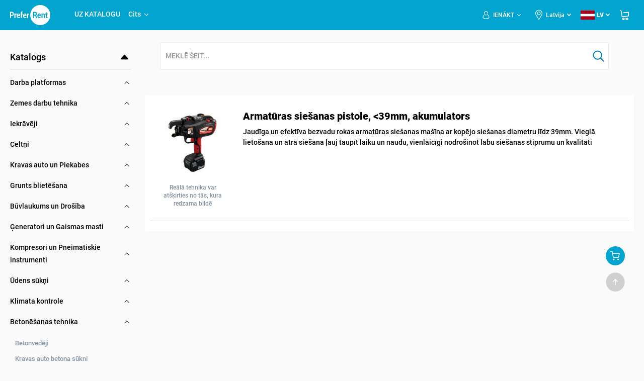

--- FILE ---
content_type: text/html; charset=utf-8
request_url: https://www.preferrent.com/lv/catalog/product/13-120-0042/armaturas-griezejs-42mm-400v
body_size: 17877
content:
<!DOCTYPE html><html lang="lv"><head>
  <script src="/assets/gaconfig.js"></script>
  <!-- Google Tag Manager -->
  <script>(function (w, d, s, l, i) {
      w[l] = w[l] || []; w[l].push({
        'gtm.start':
          new Date().getTime(), event: 'gtm.js'
      }); var f = d.getElementsByTagName(s)[0],
        j = d.createElement(s), dl = l != 'dataLayer' ? '&l=' + l : ''; j.async = true; j.src =
          'https://www.googletagmanager.com/gtm.js?id=' + i + dl; f.parentNode.insertBefore(j, f);
    })(window, document, 'script', 'dataLayer', GAUID);</script>
  <!-- End Google Tag Manager -->

  <base href="/">
  <!-- Required meta tags -->
  <meta charset="utf-8">
  <meta name="viewport" content="width=device-width, initial-scale=1, maximum-scale=1, user-scalable=0, viewport-fit=cover">

  <meta name="ahrefs-site-verification" content="0f4f8c7248d6a7b45f49ed3cef6264dade2a75393f7c2fe04590523bf2ff579c">

  <link rel="shortcut icon" href="favicon.ico" type="image/x-icon">
  <link rel="apple-touch-icon" sizes="180x180" href="/assets/icons/icon-512x512.png">
  <link rel="icon" type="image/png" sizes="32x32" href="/assets/icons/icon-32x32.png">
  <link rel="icon" type="image/png" sizes="16x16" href="/assets/icons/icon-16x16.png">

  <link rel="manifest" href="manifest.json">
  <link rel="mask-icon" href="/assets/icons/safari-pinned-tab.svg" color="#00a4ce">
  <meta name="msapplication-TileColor" content="#00a4ce">

  <meta name="mobile-web-app-capable" content="yes">
  <meta name="apple-mobile-web-app-capable" content="yes">
  <!-- Chrome, Firefox OS and Opera -->
  <meta name="theme-color" content="#ffffff">
  <!-- Windows Phone -->
  <meta name="msapplication-navbutton-color" content="#FFF">
  <!-- iOS Safari -->
  <meta name="apple-mobile-web-app-status-bar-style" content="default">
<link rel="stylesheet" href="styles.4352db67f41efb84bd7a.css"><style ng-transition="my-app"></style><title>Armatūras griezējs, &lt;42mm, 400V - noma | PreferRent</title><meta name="title" content="Armatūras griezējs, <42mm, 400V - noma | PreferRent"><meta name="description" content="Ātra celtniecības tehnikas noma vienuviet no 500+ nomas uzņēmumiem - Armatūras griezējs, <42mm, 400V. Saņem naudu par veiktajiem pasūtījumiem."><link _ngcontent-sc0="" rel="alternate" hreflang="en" href="about:blank"><link _ngcontent-sc0="" rel="alternate" hreflang="lt" href="about:blank"><link _ngcontent-sc0="" rel="alternate" hreflang="et" href="about:blank"><link _ngcontent-sc0="" rel="alternate" hreflang="ru" href="about:blank"><link _ngcontent-sc0="" rel="alternate" hreflang="fi" href="about:blank"><link _ngcontent-sc0="" rel="alternate" hreflang="sv" href="about:blank"><link _ngcontent-sc0="" rel="alternate" hreflang="pl" href="about:blank"><link _ngcontent-sc0="" rel="alternate" hreflang="en" href="about:blank"><link _ngcontent-sc0="" rel="alternate" hreflang="lt" href="about:blank"><link _ngcontent-sc0="" rel="alternate" hreflang="et" href="about:blank"><link _ngcontent-sc0="" rel="alternate" hreflang="ru" href="about:blank"><link _ngcontent-sc0="" rel="alternate" hreflang="fi" href="about:blank"><link _ngcontent-sc0="" rel="alternate" hreflang="sv" href="about:blank"><link _ngcontent-sc0="" rel="alternate" hreflang="pl" href="about:blank"><link _ngcontent-sc0="" rel="alternate" hreflang="en" href="about:blank"><link _ngcontent-sc0="" rel="alternate" hreflang="lt" href="about:blank"><link _ngcontent-sc0="" rel="alternate" hreflang="et" href="about:blank"><link _ngcontent-sc0="" rel="alternate" hreflang="ru" href="about:blank"><link _ngcontent-sc0="" rel="alternate" hreflang="fi" href="about:blank"><link _ngcontent-sc0="" rel="alternate" hreflang="sv" href="about:blank"><link _ngcontent-sc0="" rel="alternate" hreflang="pl" href="about:blank"><link _ngcontent-sc0="" rel="alternate" hreflang="en" href="about:blank"><link _ngcontent-sc0="" rel="alternate" hreflang="lt" href="about:blank"><link _ngcontent-sc0="" rel="alternate" hreflang="et" href="about:blank"><link _ngcontent-sc0="" rel="alternate" hreflang="ru" href="about:blank"><link _ngcontent-sc0="" rel="alternate" hreflang="fi" href="about:blank"><link _ngcontent-sc0="" rel="alternate" hreflang="sv" href="about:blank"><link _ngcontent-sc0="" rel="alternate" hreflang="pl" href="about:blank"><link _ngcontent-sc0="" rel="alternate" hreflang="en" href="about:blank"><link _ngcontent-sc0="" rel="alternate" hreflang="lt" href="about:blank"><link _ngcontent-sc0="" rel="alternate" hreflang="et" href="about:blank"><link _ngcontent-sc0="" rel="alternate" hreflang="ru" href="about:blank"><link _ngcontent-sc0="" rel="alternate" hreflang="fi" href="about:blank"><link _ngcontent-sc0="" rel="alternate" hreflang="sv" href="about:blank"><link _ngcontent-sc0="" rel="alternate" hreflang="pl" href="about:blank"><link _ngcontent-sc0="" rel="alternate" hreflang="en" href="about:blank"><link _ngcontent-sc0="" rel="alternate" hreflang="lt" href="about:blank"><link _ngcontent-sc0="" rel="alternate" hreflang="et" href="about:blank"><link _ngcontent-sc0="" rel="alternate" hreflang="ru" href="about:blank"><link _ngcontent-sc0="" rel="alternate" hreflang="fi" href="about:blank"><link _ngcontent-sc0="" rel="alternate" hreflang="sv" href="about:blank"><link _ngcontent-sc0="" rel="alternate" hreflang="pl" href="about:blank"><link _ngcontent-sc0="" rel="alternate" hreflang="en" href="about:blank"><link _ngcontent-sc0="" rel="alternate" hreflang="lt" href="about:blank"><link _ngcontent-sc0="" rel="alternate" hreflang="et" href="about:blank"><link _ngcontent-sc0="" rel="alternate" hreflang="ru" href="about:blank"><link _ngcontent-sc0="" rel="alternate" hreflang="fi" href="about:blank"><link _ngcontent-sc0="" rel="alternate" hreflang="sv" href="about:blank"><link _ngcontent-sc0="" rel="alternate" hreflang="pl" href="about:blank"><link _ngcontent-sc0="" rel="alternate" hreflang="en" href="about:blank"><link _ngcontent-sc0="" rel="alternate" hreflang="lt" href="about:blank"><link _ngcontent-sc0="" rel="alternate" hreflang="et" href="about:blank"><link _ngcontent-sc0="" rel="alternate" hreflang="ru" href="about:blank"><link _ngcontent-sc0="" rel="alternate" hreflang="fi" href="about:blank"><link _ngcontent-sc0="" rel="alternate" hreflang="sv" href="about:blank"><link _ngcontent-sc0="" rel="alternate" hreflang="pl" href="about:blank"><link _ngcontent-sc0="" rel="alternate" hreflang="en" href="about:blank"><link _ngcontent-sc0="" rel="alternate" hreflang="lt" href="about:blank"><link _ngcontent-sc0="" rel="alternate" hreflang="et" href="about:blank"><link _ngcontent-sc0="" rel="alternate" hreflang="ru" href="about:blank"><link _ngcontent-sc0="" rel="alternate" hreflang="fi" href="about:blank"><link _ngcontent-sc0="" rel="alternate" hreflang="sv" href="about:blank"><link _ngcontent-sc0="" rel="alternate" hreflang="pl" href="about:blank"><link _ngcontent-sc0="" rel="alternate" hreflang="en" href="about:blank"><link _ngcontent-sc0="" rel="alternate" hreflang="lt" href="about:blank"><link _ngcontent-sc0="" rel="alternate" hreflang="et" href="about:blank"><link _ngcontent-sc0="" rel="alternate" hreflang="ru" href="about:blank"><link _ngcontent-sc0="" rel="alternate" hreflang="fi" href="about:blank"><link _ngcontent-sc0="" rel="alternate" hreflang="sv" href="about:blank"><link _ngcontent-sc0="" rel="alternate" hreflang="pl" href="about:blank"><link _ngcontent-sc0="" rel="alternate" hreflang="en" href="about:blank"><link _ngcontent-sc0="" rel="alternate" hreflang="lt" href="about:blank"><link _ngcontent-sc0="" rel="alternate" hreflang="et" href="about:blank"><link _ngcontent-sc0="" rel="alternate" hreflang="ru" href="about:blank"><link _ngcontent-sc0="" rel="alternate" hreflang="fi" href="about:blank"><link _ngcontent-sc0="" rel="alternate" hreflang="sv" href="about:blank"><link _ngcontent-sc0="" rel="alternate" hreflang="pl" href="about:blank"><link _ngcontent-sc0="" rel="alternate" hreflang="en" href="about:blank"><link _ngcontent-sc0="" rel="alternate" hreflang="lt" href="about:blank"><link _ngcontent-sc0="" rel="alternate" hreflang="et" href="about:blank"><link _ngcontent-sc0="" rel="alternate" hreflang="ru" href="about:blank"><link _ngcontent-sc0="" rel="alternate" hreflang="fi" href="about:blank"><link _ngcontent-sc0="" rel="alternate" hreflang="sv" href="about:blank"><link _ngcontent-sc0="" rel="alternate" hreflang="pl" href="about:blank"><link _ngcontent-sc0="" rel="alternate" hreflang="en" href="about:blank"><link _ngcontent-sc0="" rel="alternate" hreflang="lt" href="about:blank"><link _ngcontent-sc0="" rel="alternate" hreflang="et" href="about:blank"><link _ngcontent-sc0="" rel="alternate" hreflang="ru" href="about:blank"><link _ngcontent-sc0="" rel="alternate" hreflang="fi" href="about:blank"><link _ngcontent-sc0="" rel="alternate" hreflang="sv" href="about:blank"><link _ngcontent-sc0="" rel="alternate" hreflang="pl" href="about:blank"><link _ngcontent-sc0="" rel="alternate" hreflang="en" href="about:blank"><link _ngcontent-sc0="" rel="alternate" hreflang="lt" href="about:blank"><link _ngcontent-sc0="" rel="alternate" hreflang="et" href="about:blank"><link _ngcontent-sc0="" rel="alternate" hreflang="ru" href="about:blank"><link _ngcontent-sc0="" rel="alternate" hreflang="fi" href="about:blank"><link _ngcontent-sc0="" rel="alternate" hreflang="sv" href="about:blank"><link _ngcontent-sc0="" rel="alternate" hreflang="pl" href="about:blank"><link _ngcontent-sc0="" rel="alternate" hreflang="en" href="about:blank"><link _ngcontent-sc0="" rel="alternate" hreflang="lt" href="about:blank"><link _ngcontent-sc0="" rel="alternate" hreflang="et" href="about:blank"><link _ngcontent-sc0="" rel="alternate" hreflang="ru" href="about:blank"><link _ngcontent-sc0="" rel="alternate" hreflang="fi" href="about:blank"><link _ngcontent-sc0="" rel="alternate" hreflang="sv" href="about:blank"><link _ngcontent-sc0="" rel="alternate" hreflang="pl" href="about:blank"><link _ngcontent-sc0="" rel="alternate" hreflang="en" href="about:blank"><link _ngcontent-sc0="" rel="alternate" hreflang="lt" href="about:blank"><link _ngcontent-sc0="" rel="alternate" hreflang="et" href="about:blank"><link _ngcontent-sc0="" rel="alternate" hreflang="ru" href="about:blank"><link _ngcontent-sc0="" rel="alternate" hreflang="fi" href="about:blank"><link _ngcontent-sc0="" rel="alternate" hreflang="sv" href="about:blank"><link _ngcontent-sc0="" rel="alternate" hreflang="pl" href="about:blank"><link _ngcontent-sc0="" rel="alternate" hreflang="en" href="about:blank"><link _ngcontent-sc0="" rel="alternate" hreflang="lt" href="about:blank"><link _ngcontent-sc0="" rel="alternate" hreflang="et" href="about:blank"><link _ngcontent-sc0="" rel="alternate" hreflang="ru" href="about:blank"><link _ngcontent-sc0="" rel="alternate" hreflang="fi" href="about:blank"><link _ngcontent-sc0="" rel="alternate" hreflang="sv" href="about:blank"><link _ngcontent-sc0="" rel="alternate" hreflang="pl" href="about:blank"><link _ngcontent-sc0="" rel="alternate" hreflang="en" href="about:blank"><link _ngcontent-sc0="" rel="alternate" hreflang="lt" href="about:blank"><link _ngcontent-sc0="" rel="alternate" hreflang="et" href="about:blank"><link _ngcontent-sc0="" rel="alternate" hreflang="ru" href="about:blank"><link _ngcontent-sc0="" rel="alternate" hreflang="fi" href="about:blank"><link _ngcontent-sc0="" rel="alternate" hreflang="sv" href="about:blank"><link _ngcontent-sc0="" rel="alternate" hreflang="pl" href="about:blank"><link _ngcontent-sc0="" rel="alternate" hreflang="en" href="about:blank"><link _ngcontent-sc0="" rel="alternate" hreflang="lt" href="about:blank"><link _ngcontent-sc0="" rel="alternate" hreflang="et" href="about:blank"><link _ngcontent-sc0="" rel="alternate" hreflang="ru" href="about:blank"><link _ngcontent-sc0="" rel="alternate" hreflang="fi" href="about:blank"><link _ngcontent-sc0="" rel="alternate" hreflang="sv" href="about:blank"><link _ngcontent-sc0="" rel="alternate" hreflang="pl" href="about:blank"><style ng-transition="my-app">.shopping-cart{font-weight:500;position:relative}.shopping-cart img{margin:0 4px 0 0}@media (max-width:1080px){.shopping-cart img{height:24px;width:24px}}.shopping-cart span{display:flex;justify-content:center;align-items:center;color:#fff;width:15px;height:15px;border-radius:50%;background:#f68843;font-size:10px;position:absolute;top:-5px;right:-5px}.virtual-company{--main-header-color:#8a2be2}.overlay{min-width:100%;position:fixed;top:0;right:0;bottom:0;left:0;background:rgba(62,66,93,.7);z-index:97;pointer-events:auto;display:none;overflow-y:auto;-webkit-overflow-scrolling:touch}header{width:100%}header .mobile-header{display:none;justify-content:space-between;align-items:center;background:var(--main-header-color);box-shadow:0 1px 4px rgba(0,0,0,.1);padding:5px 20px}@media (max-width:1080px){header .mobile-header{display:flex}}header .mobile-header .lang,header .mobile-header .world{display:flex;justify-content:center;align-items:center}header .mobile-header .lang p,header .mobile-header .world p{margin:3px 0 0;font-weight:500;color:#fff}header .mobile-header .lang.world img,header .mobile-header .world.world img{width:25px}header .mobile-header .main-logo{margin:4px 0;height:55px;width:110px}@media (max-width:1080px){header .mobile-header .main-logo{margin:5px 0;height:40px;width:80px}}header .mobile-header-homepage{display:none;justify-content:space-between;align-items:center;background:#00a4ce;box-shadow:0 1px 4px rgba(0,0,0,.1);padding:5px 20px;position:absolute;left:0;top:0;width:100%;z-index:97;box-sizing:border-box}@media (max-width:1080px){header .mobile-header-homepage{display:flex}}header .mobile-header-homepage .lang,header .mobile-header-homepage .world{display:flex;justify-content:center;align-items:center}header .mobile-header-homepage .lang p,header .mobile-header-homepage .world p{margin:3px 0 0;font-weight:500;color:#fff}header .mobile-header-homepage .lang.world svg,header .mobile-header-homepage .world.world svg{width:25px}header .mobile-header-homepage .main-logo{margin:4px 0;width:110px;height:55px}@media (max-width:1080px){header .mobile-header-homepage .main-logo{margin:5px 0;height:40px;width:80px}}header .mobile-menu-block{display:none;position:absolute;width:100%;background:hsla(0,0%,100%,.95);box-shadow:0 2px 4px rgba(0,0,0,.2);text-align:center;z-index:99}@media (max-width:1080px){header .mobile-menu-block{display:block}}header .mobile-menu-block.homepage-menu{top:72px}header .mobile-menu-block.lang ul li a,header .mobile-menu-block.world ul li a{font-size:14px}header .mobile-menu-block.lang ul li a.active,header .mobile-menu-block.world ul li a.active{font-weight:500}header .mobile-menu-block.lang ul li a img,header .mobile-menu-block.world ul li a img{margin:0 9px 3px 0;vertical-align:middle}header .mobile-menu-block .login-block{display:flex;justify-content:center}header .mobile-menu-block .login-block a{width:100%}header .mobile-menu-block .login-block a:first-child{border-right:1px dotted hsla(0,0%,100%,.5)}header .mobile-menu-block .cabinet{background:#00a4ce;color:#fff;padding:15px 0;display:flex;justify-content:center;align-items:center;font-weight:400;font-size:16px}header .mobile-menu-block .cabinet img{margin-right:10px}header .mobile-menu-block ul li a{color:#000;padding:13px 0;display:block}header .mobile-menu-block ul li a.active{color:#00a4ce}header .mobile-side-menu-block{position:fixed;z-index:99;top:0;width:100%;height:100%;background:rgba(0,0,0,.1);display:none}@media (max-width:1080px){header .mobile-side-menu-block{display:block}}header .mobile-side-menu-block .mobile-menu{position:absolute;width:70%;height:100%;top:0;left:0;background:#0083ba;opacity:.95;box-shadow:0 4px 12px rgba(0,0,0,.25);padding:20px 25px}header .mobile-side-menu-block .mobile-menu .navbar{display:flex;justify-content:space-between;align-items:center;padding-bottom:10px;margin-bottom:15px;border-bottom:1px solid #fff}header .mobile-side-menu-block .mobile-menu .navbar a{color:#fff;font-size:18px;font-weight:500}header .mobile-side-menu-block .mobile-menu .navbar .back-button{display:flex;align-items:center}header .mobile-side-menu-block .mobile-menu .navbar .back-button img{margin-right:12px}header .mobile-side-menu-block .mobile-menu ul li{display:flex;justify-content:space-between}header .mobile-side-menu-block .mobile-menu ul li a{color:#fff;font-size:16px;font-weight:400;padding:15px 0;width:100%}header .mobile-side-menu-block .mobile-menu ul li img{width:10px}header .blue-block{background:var(--main-header-color);display:block}@media (max-width:1080px){header .blue-block{display:none}}header .blue-block .navigation-links{display:flex}header .blue-block .content-wrapper{padding:10px 0;display:flex;justify-content:space-between}header .blue-block .content-wrapper .navigation-tools{display:flex;flex-direction:row;align-items:center;justify-content:flex-end;margin:0 25px 0 0}header .blue-block .content-wrapper .navigation-tools .nav-link{color:#fff;font-size:12px;margin-right:15px;transition:all .4s ease}header .blue-block .content-wrapper .navigation-tools .nav-link:hover{color:hsla(0,0%,100%,.9)}header .blue-block .content-wrapper .navigation-tools .nav-link:hover img{opacity:.9}header .blue-block .content-wrapper .navigation-tools .nav-link img{vertical-align:middle;transition:all .4s ease}header .blue-block .content-wrapper .navigation-tools .nav-link img:first-child{margin:0 4px}header .blue-block .logo{margin-left:20px;display:flex;align-items:center;width:80px}header .blue-block .header-dropdown-block.cabinet,header .blue-block .header-dropdown-block.login{right:-25px;width:100%;max-width:250px;padding:20px;text-align:center}header .blue-block .header-dropdown-block.cabinet .cab-link,header .blue-block .header-dropdown-block.login .cab-link{margin:0;display:block;background:#00a4ce;color:#fff;padding:10px;border-radius:5px;text-align:center;font-weight:400;font-size:14px}header .blue-block .header-dropdown-block.cabinet .cab-link:hover,header .blue-block .header-dropdown-block.login .cab-link:hover{background:#0090b5}header .blue-block .header-dropdown-block.cabinet .cab-link.new-company,header .blue-block .header-dropdown-block.login .cab-link.new-company{background:#ebebeb;margin-top:15px;color:#000;font-weight:500;font-size:12px}header .blue-block .header-dropdown-block.cabinet .cab-link.new-company:hover,header .blue-block .header-dropdown-block.login .cab-link.new-company:hover{background:#dedede}header .blue-block .header-dropdown-block.cabinet h5,header .blue-block .header-dropdown-block.login h5{font-weight:500;margin:20px 0 5px;font-size:14px;text-align:left}header .blue-block .header-dropdown-block.cabinet p,header .blue-block .header-dropdown-block.login p{font-size:12px;font-weight:500;margin:0}header .blue-block .header-dropdown-block.cabinet .log-out,header .blue-block .header-dropdown-block.login .log-out{color:#00a4ce;font-weight:700;font-size:14px;display:inline-block;text-align:center;margin:15px 0 0;border-bottom:2px solid transparent;padding-bottom:3px}header .blue-block .header-dropdown-block.cabinet .log-out:hover,header .blue-block .header-dropdown-block.login .log-out:hover{border-bottom:2px solid #00a4ce}header .blue-block .header-dropdown-block.cabinet img{transform:rotate(180deg)}header .blue-block .header-dropdown-block.login img{margin-right:10px}header .blue-block .active-search{position:absolute;width:80%;right:0;left:75px;display:flex;justify-content:flex-start;align-items:center;z-index:999;margin:auto}@media (max-width:1180px){header .blue-block .active-search{width:78%}}@media (max-width:1080px){header .blue-block .active-search{width:78%;left:15px}}header .blue-block .active-search ng-select{border:none;font-size:16px;font-weight:400;color:#000}header .blue-block .active-search ng-select .ng-select-container .ng-value-container .ng-input input{padding-left:0}header .blue-block .active-search .search-button{padding-top:2px}header .blue-block .nav-link{cursor:pointer}header .blue-block .top-nav-item{color:#fff;font-size:12px;transition:all .4s ease;cursor:pointer}header .blue-block .top-nav-item:hover{color:hsla(0,0%,100%,.9)}header .blue-block .top-nav-item:hover img{opacity:.9}header .blue-block .top-nav-item img{vertical-align:middle;transition:all .4s ease}header .blue-block .top-nav-item img:first-child{margin:0 4px}header .blue-block .rental-points{font-weight:500}header .blue-block .close-search{display:block}header .blue-block .close-search img{width:28px}.login-link{display:flex;align-items:center;transition:none!important;padding:20px 0;margin:-13px 15px -13px 0}.login-link .profile-pic{height:20px;width:20px}.login-menu.nav-link{position:relative;color:#000!important;background-color:#fff;transition:none!important}.login-menu.nav-link .login-submenu{position:absolute;left:0;top:60px;background-color:#fff;width:-webkit-fit-content;width:-moz-fit-content;width:fit-content;padding:15px;z-index:1;box-shadow:0 2px 4px 0 rgba(62,66,93,.15)}.login-menu.nav-link .login-submenu .font-12{text-decoration:underline}.login-menu.nav-link .login-submenu .login-btn{border-radius:3px;border:none;width:100%}</style><style ng-transition="my-app">footer[_ngcontent-sc6]{padding-bottom:2rem;padding-top:80px}footer[_ngcontent-sc6]   .line[_ngcontent-sc6]{height:2px;background:#00a4ce;margin-bottom:.5rem}footer.focus-on[_ngcontent-sc6]{padding-top:11rem!important}.icon-phone-footer[_ngcontent-sc6]:before{width:13px;height:13px;background-image:url(phone-blue.341a49e8a74ca71552a8.svg)}</style><style ng-transition="my-app">.content-mobile[_ngcontent-sc7]{display:none}@media (max-width:1080px){.content-mobile[_ngcontent-sc7]{display:block}}@media only screen and (max-width:1080px){header[_ngcontent-sc7]   .content-mobile[_ngcontent-sc7]{display:block}}.sidenav[_ngcontent-sc7]{height:100%;width:100%;position:fixed;z-index:98;top:0;right:-100%;background-color:#fff;transition:.3s}.sidenav.open[_ngcontent-sc7]{right:0}.sidenav[_ngcontent-sc7]   .top-row[_ngcontent-sc7]{margin-bottom:20px}.sidenav[_ngcontent-sc7]   .top-row[_ngcontent-sc7]   .top-row-styling[_ngcontent-sc7]{display:flex;justify-content:space-between;width:100%}.sidenav[_ngcontent-sc7]   .top-row[_ngcontent-sc7]   .top-row-styling[_ngcontent-sc7]   .shopping-cart[_ngcontent-sc7]{font-weight:500;position:relative;top:7px}.sidenav[_ngcontent-sc7]   .top-row[_ngcontent-sc7]   .top-row-styling[_ngcontent-sc7]   .shopping-cart[_ngcontent-sc7]   img[_ngcontent-sc7]{margin:0 4px 0 0}@media (max-width:1080px){.sidenav[_ngcontent-sc7]   .top-row[_ngcontent-sc7]   .top-row-styling[_ngcontent-sc7]   .shopping-cart[_ngcontent-sc7]   img[_ngcontent-sc7]{height:24px;width:24px}}.sidenav[_ngcontent-sc7]   .top-row[_ngcontent-sc7]   .top-row-styling[_ngcontent-sc7]   .shopping-cart[_ngcontent-sc7]   span[_ngcontent-sc7]{display:flex;justify-content:center;align-items:center;width:15px;height:15px;border-radius:50%;background:#f03840;font-size:10px;position:absolute;top:-5px;right:-5px}.sidenav[_ngcontent-sc7]   .top-row[_ngcontent-sc7]   .close[_ngcontent-sc7]:hover{text-decoration:none}.sidenav[_ngcontent-sc7]   .top-row[_ngcontent-sc7]   .close[_ngcontent-sc7]   i[_ngcontent-sc7]{font-size:36px}@media (max-width:980px){.sidenav[_ngcontent-sc7]   .top-row[_ngcontent-sc7]   .close[_ngcontent-sc7]   i[_ngcontent-sc7]{font-size:24px}}.sidenav[_ngcontent-sc7]   .register-buttons-wrapper[_ngcontent-sc7]{display:flex;flex-direction:column;width:100%}.sidenav[_ngcontent-sc7]   .register-buttons-wrapper[_ngcontent-sc7]   .btn-transparent-new[_ngcontent-sc7]{font-size:14px;background:transparent}.sidenav[_ngcontent-sc7]   .register-buttons-wrapper[_ngcontent-sc7]   .btn-transparent-new[_ngcontent-sc7]:active, .sidenav[_ngcontent-sc7]   .register-buttons-wrapper[_ngcontent-sc7]   .btn-transparent-new[_ngcontent-sc7]:focus, .sidenav[_ngcontent-sc7]   .register-buttons-wrapper[_ngcontent-sc7]   .btn-transparent-new[_ngcontent-sc7]:hover{background-color:transparent}.sidenav[_ngcontent-sc7]   .selected-represented-company-name-text[_ngcontent-sc7]{padding-top:15px;color:#8594a2;font-size:12px}.sidenav[_ngcontent-sc7]   .widget-wrapper[_ngcontent-sc7]{padding-top:12px;display:grid;grid-gap:10px;justify-content:center;grid-template-columns:repeat(2,1fr)}.sidenav[_ngcontent-sc7]   .show-more-wrapper[_ngcontent-sc7]{text-align:center;padding-top:23px;display:flex;align-items:center;justify-content:center}.sidenav[_ngcontent-sc7]   .menu-wrapper[_ngcontent-sc7]{padding-top:20px}.sidenav[_ngcontent-sc7]   .menu-wrapper[_ngcontent-sc7]   hr[_ngcontent-sc7]{margin:7px -16px 15px}.sidenav[_ngcontent-sc7]   .menu-wrapper[_ngcontent-sc7]   .mobile-navigation-menu[_ngcontent-sc7]   .navigation-menu-items[_ngcontent-sc7]{list-style-type:none;padding-left:0}.sidenav[_ngcontent-sc7]   .menu-wrapper[_ngcontent-sc7]   .mobile-navigation-menu[_ngcontent-sc7]   .navigation-menu-items[_ngcontent-sc7]   .navigation-menu-parent-item[_ngcontent-sc7]{font-size:15px;font-weight:700;display:flex;justify-content:space-between;align-items:center;margin-bottom:15px}.sidenav[_ngcontent-sc7]   .menu-wrapper[_ngcontent-sc7]   .mobile-navigation-menu[_ngcontent-sc7]   .navigation-menu-items[_ngcontent-sc7]   .navigation-menu-sub-menu[_ngcontent-sc7]{padding-bottom:7px}.sidenav[_ngcontent-sc7]   .menu-wrapper[_ngcontent-sc7]   .mobile-navigation-menu[_ngcontent-sc7]   .navigation-menu-items[_ngcontent-sc7]   .navigation-menu-sub-menu[_ngcontent-sc7]   .navigation-menu-sub-item[_ngcontent-sc7]{padding-left:12px;font-size:15px;padding-bottom:15px}.sidenav[_ngcontent-sc7]   .menu-wrapper[_ngcontent-sc7]   .mobile-navigation-menu[_ngcontent-sc7]   .navigation-menu-items[_ngcontent-sc7]   .navigation-menu-sub-menu[_ngcontent-sc7]   .navigation-menu-sub-item[_ngcontent-sc7]   a[_ngcontent-sc7]{color:#000}</style><style ng-transition="my-app">.secondary-menu__item[_ngcontent-sc22]   .dropdown-menu[_ngcontent-sc22]{position:absolute}.nav-link[_ngcontent-sc22]{padding:.5rem}.dropdown[_ngcontent-sc22]   .dropdown-menu[_ngcontent-sc22]{box-shadow:0 2px 4px 0 rgba(62,66,93,.15);min-width:10rem;margin:0;padding:0;border:none}.dropdown[_ngcontent-sc22]   a.dropdown-toggle[_ngcontent-sc22]{display:flex;align-items:center}.dropdown[_ngcontent-sc22]   a.dropdown-toggle[_ngcontent-sc22]:after{display:none}.nav-item_no-border[_ngcontent-sc22], .nav-item_no-border[_ngcontent-sc22]   a[_ngcontent-sc22]{background-image:unset}.dropdown-item[_ngcontent-sc22]{background-color:transparent}ul[_ngcontent-sc22]{display:flex;list-style:none;margin-bottom:0}ul[_ngcontent-sc22]   li[_ngcontent-sc22]{margin:0;padding:0}ul[_ngcontent-sc22]   li[_ngcontent-sc22]   a[_ngcontent-sc22]{font-size:14px;font-weight:400}ul[_ngcontent-sc22]   li[_ngcontent-sc22]   a[_ngcontent-sc22], ul[_ngcontent-sc22]   li[_ngcontent-sc22]   a[_ngcontent-sc22]:hover{color:#fff}ul[_ngcontent-sc22]   li[_ngcontent-sc22]:last-child{margin-right:0}ul[_ngcontent-sc22]   li.open[_ngcontent-sc22]{background-color:#fff;padding:10px 0 13px;margin:-10px 0 -13px}ul[_ngcontent-sc22]   li.open[_ngcontent-sc22]   a[_ngcontent-sc22]{color:#000;text-shadow:.5px 0 0 #000}.sub-navigation[_ngcontent-sc22]{margin:0}.sub-navigation[_ngcontent-sc22]   li[_ngcontent-sc22]{padding:5px 0}.sub-navigation[_ngcontent-sc22]   li.active[_ngcontent-sc22]{background-color:#fafafa}.sub-navigation[_ngcontent-sc22]   li.active[_ngcontent-sc22]   a[_ngcontent-sc22]{color:#000}.sub-navigation[_ngcontent-sc22]   li[_ngcontent-sc22]   a[_ngcontent-sc22]{color:#000;display:block;padding:.5rem 1rem;margin:0;text-shadow:none!important}.sub-navigation[_ngcontent-sc22]   li[_ngcontent-sc22] > a[_ngcontent-sc22]:hover, .sub-navigation[_ngcontent-sc22]   li[_ngcontent-sc22]   a[_ngcontent-sc22]{border-bottom:none!important}.sub-navigation[_ngcontent-sc22]   li[_ngcontent-sc22]:hover{background-color:#fafafa}</style><style ng-transition="my-app">#countryMenu[_ngcontent-sc10]{display:flex;align-items:center}.country-mobile[_ngcontent-sc10]{font-size:14px}.flag-icon[_ngcontent-sc10]{width:19px;height:11px;margin-right:4px;margin-bottom:2px}@media (max-width:1080px){.icon-desktop[_ngcontent-sc10]{display:none}}.icon-mobile[_ngcontent-sc10]{display:none}@media (max-width:1080px){.icon-mobile[_ngcontent-sc10]{display:block}}.dropdown-toggle[_ngcontent-sc10]{cursor:pointer}.country-name[_ngcontent-sc10]{color:#fff;margin-right:5px}@media (max-width:1080px){.country-name[_ngcontent-sc10]{color:#000;font-weight:600}}.header-dropdown-block[_ngcontent-sc10]{background:hsla(0,0%,100%,.95);position:absolute;top:50px;z-index:9999;padding:5px 0;border:1px solid #ebebeb;box-shadow:0 2px 3px rgba(0,0,0,.15);border-radius:4px}.header-dropdown-block[_ngcontent-sc10]:after{content:"";display:block;position:absolute;left:27px;bottom:100%;width:0;height:0;border:7px solid transparent;border-bottom-color:#fff}@media (max-width:1080px){.header-dropdown-block[_ngcontent-sc10]:after{border-bottom:0 solid #fff}}.header-dropdown-block[_ngcontent-sc10]   .dropdown-block[_ngcontent-sc10]{min-width:none!important}.header-dropdown-block[_ngcontent-sc10]   .dropdown-block[_ngcontent-sc10]   img[_ngcontent-sc10]{transform:rotate(180deg)}.header-dropdown-block[_ngcontent-sc10]   ul[_ngcontent-sc10]{margin:0;padding:0}.header-dropdown-block[_ngcontent-sc10]   ul[_ngcontent-sc10]   li[_ngcontent-sc10]   a[_ngcontent-sc10]{font-size:12px;font-weight:500;display:block;color:#000;margin:0;padding:6px 25px 6px 7px}.header-dropdown-block[_ngcontent-sc10]   ul[_ngcontent-sc10]   li[_ngcontent-sc10]   a[_ngcontent-sc10]:hover{color:#00a4ce}.dropdown-menu[_ngcontent-sc10]{min-width:0}.dropdown-menu[_ngcontent-sc10]   .dropdown-item[_ngcontent-sc10]{padding:0}.dropdown-menu[_ngcontent-sc10]   .dropdown-item.active[_ngcontent-sc10], .dropdown-menu[_ngcontent-sc10]   .dropdown-item[_ngcontent-sc10]   .hover[_ngcontent-sc10], .dropdown-menu[_ngcontent-sc10]   .dropdown-item[_ngcontent-sc10]:active, .dropdown-menu[_ngcontent-sc10]   .dropdown-item[_ngcontent-sc10]:focus, .dropdown-menu[_ngcontent-sc10]   .dropdown-item[_ngcontent-sc10]:focus:active, .dropdown-menu[_ngcontent-sc10]   .dropdown-item[_ngcontent-sc10]:hover, .dropdown-menu[_ngcontent-sc10]   .dropdown-item[_ngcontent-sc10]:not(:disabled):not(.disabled):active, .dropdown-menu[_ngcontent-sc10]   .dropdown-item[_ngcontent-sc10]:not(:disabled):not(.disabled):active:focus{background:transparent}.navbar__language[_ngcontent-sc10]   a[_ngcontent-sc10]{display:flex;flex-direction:row;text-transform:uppercase;align-items:center}.navbar__language[_ngcontent-sc10]   a[_ngcontent-sc10]   .secondary-menu__icon[_ngcontent-sc10]{margin-right:10px;font-size:24px}.navbar__language[_ngcontent-sc10]   a[_ngcontent-sc10]:hover{text-decoration:none}</style><style ng-transition="my-app">.flag-icon[_ngcontent-sc11]{width:19px;height:11px;margin-right:4px}#langMenu[_ngcontent-sc11]{display:flex;align-items:center;color:#fff}@media (max-width:1080px){#langMenu[_ngcontent-sc11]{color:#000}}#langMenu[_ngcontent-sc11]   .flag-icon[_ngcontent-sc11]{width:28px;height:20px}@media (max-width:1080px){.icon-desktop[_ngcontent-sc11]{display:none}}.icon-mobile[_ngcontent-sc11]{display:none}@media (max-width:1080px){.icon-mobile[_ngcontent-sc11]{display:block}}.dropdown-toggle[_ngcontent-sc11]{cursor:pointer}@media (max-width:991px){.dropdown-menu-arrow[_ngcontent-sc11]{left:23%}}.header-dropdown-block[_ngcontent-sc11]{background:hsla(0,0%,100%,.95);position:absolute;top:50px;z-index:9999;padding:5px 0;border:1px solid #ebebeb;box-shadow:0 2px 3px rgba(0,0,0,.15);border-radius:4px}.header-dropdown-block[_ngcontent-sc11]:after{content:"";display:block;position:absolute;left:27px;bottom:100%;width:0;height:0;border:7px solid transparent;border-bottom-color:#fff}@media (max-width:1080px){.header-dropdown-block[_ngcontent-sc11]:after{border-bottom:0 solid #fff}}.header-dropdown-block[_ngcontent-sc11]   .dropdown-block[_ngcontent-sc11]{min-width:none!important}.header-dropdown-block[_ngcontent-sc11]   .dropdown-block[_ngcontent-sc11]   img[_ngcontent-sc11]{transform:rotate(180deg)}.header-dropdown-block[_ngcontent-sc11]   ul[_ngcontent-sc11]{margin:0;padding:0}.header-dropdown-block[_ngcontent-sc11]   ul[_ngcontent-sc11]   li[_ngcontent-sc11]   a[_ngcontent-sc11]{font-size:12px;font-weight:500;display:block;color:#000;margin:0;padding:6px 25px 6px 7px}.header-dropdown-block[_ngcontent-sc11]   ul[_ngcontent-sc11]   li[_ngcontent-sc11]   a[_ngcontent-sc11]:hover{color:#00a4ce}.dropdown-menu[_ngcontent-sc11]{min-width:0}.dropdown-menu[_ngcontent-sc11]   .dropdown-item[_ngcontent-sc11]{padding:0}.dropdown-menu[_ngcontent-sc11]   .dropdown-item.active[_ngcontent-sc11], .dropdown-menu[_ngcontent-sc11]   .dropdown-item[_ngcontent-sc11]   .hover[_ngcontent-sc11], .dropdown-menu[_ngcontent-sc11]   .dropdown-item[_ngcontent-sc11]:active, .dropdown-menu[_ngcontent-sc11]   .dropdown-item[_ngcontent-sc11]:focus, .dropdown-menu[_ngcontent-sc11]   .dropdown-item[_ngcontent-sc11]:focus:active, .dropdown-menu[_ngcontent-sc11]   .dropdown-item[_ngcontent-sc11]:hover, .dropdown-menu[_ngcontent-sc11]   .dropdown-item[_ngcontent-sc11]:not(:disabled):not(.disabled):active, .dropdown-menu[_ngcontent-sc11]   .dropdown-item[_ngcontent-sc11]:not(:disabled):not(.disabled):active:focus{background:transparent}.navbar__language[_ngcontent-sc11]   a[_ngcontent-sc11]{display:flex;flex-direction:row;text-transform:uppercase;align-items:center}.navbar__language[_ngcontent-sc11]   a[_ngcontent-sc11]   .secondary-menu__icon[_ngcontent-sc11]{margin-right:10px;font-size:24px}.navbar__language[_ngcontent-sc11]   a[_ngcontent-sc11]:hover{text-decoration:none}</style><style ng-transition="my-app">.catalog-new[_ngcontent-sc23]   .left-content-column[_ngcontent-sc23]{width:20%}.catalog-new[_ngcontent-sc23]   .right-content-column[_ngcontent-sc23]{width:80%}@media (max-width:1080px){.catalog-new[_ngcontent-sc23]   .right-content-column[_ngcontent-sc23]{width:100%}}</style><style ng-transition="my-app">.catalog-block[_ngcontent-sc24]{margin-top:40px;width:240px}.catalog-block[_ngcontent-sc24]   .arrow[_ngcontent-sc24]{transition:.3s ease}.catalog-block[_ngcontent-sc24]   .arrow-down[_ngcontent-sc24]{transform:rotate(180deg)}.catalog-block[_ngcontent-sc24]   li[_ngcontent-sc24], .catalog-block[_ngcontent-sc24]   ul[_ngcontent-sc24]{list-style-type:none;margin:0;padding:0}.catalog-block[_ngcontent-sc24]   .main-catalog-link[_ngcontent-sc24]{cursor:pointer;display:flex;justify-content:space-between;margin-bottom:5px;padding-bottom:10px;border-bottom:2px solid #ebebeb}.catalog-block[_ngcontent-sc24]   .main-catalog-link[_ngcontent-sc24]   span[_ngcontent-sc24]{font-weight:500;font-size:18px;color:#000}.catalog-block[_ngcontent-sc24]   .main-catalog-link[_ngcontent-sc24]:hover{text-decoration:none}.catalog-block[_ngcontent-sc24]   ul[_ngcontent-sc24]   li[_ngcontent-sc24]   a[_ngcontent-sc24]{display:flex;justify-content:space-between;cursor:pointer}.catalog-block[_ngcontent-sc24]   ul[_ngcontent-sc24]   li[_ngcontent-sc24]   a[_ngcontent-sc24]   h3[_ngcontent-sc24]{margin:8px 0;font-size:14px;font-weight:500;color:#000}.catalog-block[_ngcontent-sc24]   ul[_ngcontent-sc24]   li[_ngcontent-sc24]   a.active[_ngcontent-sc24], .catalog-block[_ngcontent-sc24]   ul[_ngcontent-sc24]   li[_ngcontent-sc24]   a[_ngcontent-sc24]:hover{text-decoration:none}.catalog-block[_ngcontent-sc24]   ul[_ngcontent-sc24]   li[_ngcontent-sc24]   a.active[_ngcontent-sc24]   h3[_ngcontent-sc24], .catalog-block[_ngcontent-sc24]   ul[_ngcontent-sc24]   li[_ngcontent-sc24]   a[_ngcontent-sc24]:hover   h3[_ngcontent-sc24]{color:#00a4ce}.catalog-block[_ngcontent-sc24]   ul[_ngcontent-sc24]   li[_ngcontent-sc24]   .submenu[_ngcontent-sc24]{display:none}.catalog-block[_ngcontent-sc24]   ul[_ngcontent-sc24]   li[_ngcontent-sc24]   .submenu.show[_ngcontent-sc24]{display:block}.catalog-block[_ngcontent-sc24]   ul[_ngcontent-sc24]   li[_ngcontent-sc24]   .submenu[_ngcontent-sc24]   li[_ngcontent-sc24]   a[_ngcontent-sc24]{margin:12px 0 12px 10px;font-size:13px;color:#8594a2}.catalog-block[_ngcontent-sc24]   ul[_ngcontent-sc24]   li[_ngcontent-sc24]   .submenu[_ngcontent-sc24]   li[_ngcontent-sc24]   a.active[_ngcontent-sc24], .catalog-block[_ngcontent-sc24]   ul[_ngcontent-sc24]   li[_ngcontent-sc24]   .submenu[_ngcontent-sc24]   li[_ngcontent-sc24]   a[_ngcontent-sc24]:hover{color:#00a4ce;font-weight:500}</style><style ng-transition="my-app">#product-search-input{width:100%}#product-search-input ng-select .ng-select-container .ng-spinner-loader{margin-right:15px}#product-search-input ng-select .ng-select-container .ng-arrow-wrapper,#product-search-input ng-select .ng-select-container .ng-clear-wrapper{display:none}.image-wrapper-2{display:inline-block;text-align:center;width:45px;height:40px}.image-wrapper-2 .ng-search-image{max-width:40px;max-height:40px;height:auto;width:auto}.search-button{margin-left:0;border-bottom-right-radius:5px;border-top-right-radius:5px;position:absolute;top:12px;right:0;z-index:10;background:none;border:none}.search-button img{width:29px;height:29px}.product-group-container{background-color:#fff;padding:4px 20px}.recent-searches .type-to-search-title{color:#8594a2;margin-top:5px}.recent-searches .recent-search-label{color:#8594a2;background-color:#d4d9e1;padding:2px 13px;margin-bottom:13px;border-radius:7px;font-size:13px;cursor:pointer;height:23px}.recent-searches .recent-search-label:hover{color:#fff;background-color:#00a4ce}@media (max-width:768px){.recent-searches .recent-search-label{font-size:16px;font-weight:500;height:auto;white-space:normal;text-align:center}}.recent-searches .category-link{font-size:14px;font-weight:500}.recent-searches .search-placeholder{display:flex;justify-content:center;flex-wrap:wrap}.recent-searches a{white-space:normal}.recent-searches a:hover{color:#005368}</style><style ng-transition="my-app">.ng-select{position:relative;display:block;box-sizing:border-box}.ng-select div,.ng-select input,.ng-select span{box-sizing:border-box}.ng-select [hidden]{display:none}.ng-select.ng-select-searchable .ng-select-container .ng-value-container .ng-input{opacity:1}.ng-select.ng-select-opened .ng-select-container{z-index:1001}.ng-select.ng-select-disabled .ng-select-container .ng-value-container .ng-placeholder,.ng-select.ng-select-disabled .ng-select-container .ng-value-container .ng-value{-webkit-user-select:none;-moz-user-select:none;-ms-user-select:none;user-select:none;cursor:default}.ng-select.ng-select-disabled .ng-arrow-wrapper{cursor:default}.ng-select.ng-select-filtered .ng-placeholder{display:none}.ng-select .ng-select-container{cursor:default;display:flex;outline:0;overflow:hidden;position:relative;width:100%}.ng-select .ng-select-container .ng-value-container{display:flex;flex:1}.ng-select .ng-select-container .ng-value-container .ng-input{opacity:0}.ng-select .ng-select-container .ng-value-container .ng-input>input{box-sizing:content-box;background:none;border:0;box-shadow:none;outline:0;cursor:default;width:100%}.ng-select .ng-select-container .ng-value-container .ng-input>input::-ms-clear{display:none}.ng-select .ng-select-container .ng-value-container .ng-input>input[readonly]{-webkit-user-select:none;-moz-user-select:none;-ms-user-select:none;user-select:none;width:0;padding:0}.ng-select.ng-select-single.ng-select-filtered .ng-select-container .ng-value-container .ng-value{visibility:hidden}.ng-select.ng-select-single .ng-select-container .ng-value-container,.ng-select.ng-select-single .ng-select-container .ng-value-container .ng-value{white-space:nowrap;overflow:hidden;text-overflow:ellipsis}.ng-select.ng-select-single .ng-select-container .ng-value-container .ng-value .ng-value-icon{display:none}.ng-select.ng-select-single .ng-select-container .ng-value-container .ng-input{position:absolute;left:0;width:100%}.ng-select.ng-select-multiple.ng-select-disabled>.ng-select-container .ng-value-container .ng-value .ng-value-icon{display:none}.ng-select.ng-select-multiple .ng-select-container .ng-value-container{flex-wrap:wrap}.ng-select.ng-select-multiple .ng-select-container .ng-value-container .ng-value{white-space:nowrap}.ng-select.ng-select-multiple .ng-select-container .ng-value-container .ng-value.ng-value-disabled .ng-value-icon{display:none}.ng-select.ng-select-multiple .ng-select-container .ng-value-container .ng-value .ng-value-icon{cursor:pointer}.ng-select.ng-select-multiple .ng-select-container .ng-value-container .ng-input{flex:1;z-index:2}.ng-select.ng-select-multiple .ng-select-container .ng-value-container .ng-placeholder{position:absolute;z-index:1}.ng-select .ng-clear-wrapper{cursor:pointer;position:relative;width:17px;-webkit-user-select:none;-moz-user-select:none;-ms-user-select:none;user-select:none}.ng-select .ng-clear-wrapper .ng-clear{display:inline-block;font-size:18px;line-height:1;pointer-events:none}.ng-select .ng-spinner-loader{border-radius:50%;width:17px;height:17px;margin-right:5px;font-size:10px;position:relative;text-indent:-9999em;border-top:2px solid rgba(66,66,66,.2);border-right:2px solid rgba(66,66,66,.2);border-bottom:2px solid rgba(66,66,66,.2);border-left:2px solid #424242;transform:translateZ(0);-webkit-animation:.8s linear infinite load8;animation:.8s linear infinite load8}.ng-select .ng-spinner-loader:after{border-radius:50%;width:17px;height:17px}@-webkit-keyframes load8{0%{transform:rotate(0)}100%{transform:rotate(360deg)}}@keyframes load8{0%{transform:rotate(0)}100%{transform:rotate(360deg)}}.ng-select .ng-arrow-wrapper{cursor:pointer;position:relative;text-align:center;-webkit-user-select:none;-moz-user-select:none;-ms-user-select:none;user-select:none}.ng-select .ng-arrow-wrapper .ng-arrow{pointer-events:none;display:inline-block;height:0;width:0;position:relative}.ng-dropdown-panel{box-sizing:border-box;position:absolute;opacity:0;width:100%;z-index:1050;-webkit-overflow-scrolling:touch}.ng-dropdown-panel .ng-dropdown-panel-items{display:block;height:auto;box-sizing:border-box;max-height:240px;overflow-y:auto}.ng-dropdown-panel .ng-dropdown-panel-items .ng-optgroup{white-space:nowrap;overflow:hidden;text-overflow:ellipsis}.ng-dropdown-panel .ng-dropdown-panel-items .ng-option{box-sizing:border-box;cursor:pointer;display:block;white-space:nowrap;overflow:hidden;text-overflow:ellipsis}.ng-dropdown-panel .ng-dropdown-panel-items .ng-option .highlighted{font-weight:700;text-decoration:underline}.ng-dropdown-panel .ng-dropdown-panel-items .ng-option.disabled{cursor:default}.ng-dropdown-panel .scroll-host{overflow:hidden;overflow-y:auto;position:relative;display:block;-webkit-overflow-scrolling:touch}.ng-dropdown-panel .scrollable-content{top:0;left:0;width:100%;height:100%;position:absolute}.ng-dropdown-panel .total-padding{width:1px;opacity:0}</style><style ng-transition="my-app">.product-details-block[_ngcontent-sc25]{background:#fff;border-radius:3px;margin-top:40px;padding:20px 10px;margin-left:20px;position:relative}@media (max-width:980px){.product-details-block[_ngcontent-sc25]{margin:15px}}.product-details-block[_ngcontent-sc25]   .product-content[_ngcontent-sc25]{border-bottom:1px solid #d4d9e1;display:flex;flex-direction:row;padding:10px 20px}@media (max-width:768px){.product-details-block[_ngcontent-sc25]   .product-content[_ngcontent-sc25]{padding:0;flex-direction:column;border:none}}.product-details-block[_ngcontent-sc25]   .product-content-image[_ngcontent-sc25]{text-align:center;width:130px;cursor:pointer}@media (max-width:768px){.product-details-block[_ngcontent-sc25]   .product-content-image[_ngcontent-sc25]{width:auto;display:flex;flex-direction:row;text-align:left;align-items:center;margin-bottom:30px}}.product-details-block[_ngcontent-sc25]   .product-content-image[_ngcontent-sc25]   .product-image[_ngcontent-sc25]{width:130px;display:flex;background-color:#fff;margin-bottom:8px}@media (max-width:768px){.product-details-block[_ngcontent-sc25]   .product-content-image[_ngcontent-sc25]   .product-image[_ngcontent-sc25]{background-color:transparent;margin:0 25px 0 0}}.product-details-block[_ngcontent-sc25]   .product-content-image[_ngcontent-sc25]   .product-image[_ngcontent-sc25]   img[_ngcontent-sc25]{width:auto;height:auto;max-width:130px;max-height:130px;margin:auto;padding:2px}@media (max-width:768px){.product-details-block[_ngcontent-sc25]   .product-content-image[_ngcontent-sc25]   .product-image[_ngcontent-sc25]   img[_ngcontent-sc25]{max-width:90px;max-height:90px}}.product-details-block[_ngcontent-sc25]   .product-content-image[_ngcontent-sc25]   h4[_ngcontent-sc25]{font-size:12px;color:#8594a2;line-height:18px}.product-details-block[_ngcontent-sc25]   .product-content-image[_ngcontent-sc25]   h4.available[_ngcontent-sc25]{color:#00ce84}.product-details-block[_ngcontent-sc25]   .product-content-image[_ngcontent-sc25]   h4.unavailable[_ngcontent-sc25]{color:silver}.product-details-block[_ngcontent-sc25]   .product-content-info[_ngcontent-sc25]{margin:0 35px}@media (max-width:768px){.product-details-block[_ngcontent-sc25]   .product-content-info[_ngcontent-sc25]{margin:0}}.product-details-block[_ngcontent-sc25]   .product-content-info[_ngcontent-sc25]   h2[_ngcontent-sc25]{font-size:25px;font-weight:700}@media (max-width:768px){.product-details-block[_ngcontent-sc25]   .product-content-info[_ngcontent-sc25]   h2[_ngcontent-sc25]{font-size:20px}}.product-details-block[_ngcontent-sc25]   .product-content-info[_ngcontent-sc25]   .show-hide-text[_ngcontent-sc25]{position:relative}.product-details-block[_ngcontent-sc25]   .product-content-info[_ngcontent-sc25]   .show-hide-text[_ngcontent-sc25]   .text[_ngcontent-sc25]{font-size:14px;line-height:21px}@media (max-width:768px){.product-details-block[_ngcontent-sc25]   .product-content-info[_ngcontent-sc25]   .show-hide-text[_ngcontent-sc25]   .text[_ngcontent-sc25]{height:70px;overflow:hidden}}.product-details-block[_ngcontent-sc25]   .product-content-info[_ngcontent-sc25]   .show-hide-text[_ngcontent-sc25]   .text.show[_ngcontent-sc25]{height:auto;overflow:visible}.product-details-block[_ngcontent-sc25]   .product-content-info[_ngcontent-sc25]   .show-hide-text[_ngcontent-sc25]   .shadow-for-text[_ngcontent-sc25]{display:none}@media (max-width:768px){.product-details-block[_ngcontent-sc25]   .product-content-info[_ngcontent-sc25]   .show-hide-text[_ngcontent-sc25]   .shadow-for-text[_ngcontent-sc25]{display:block;background:linear-gradient(0deg,#fff 27%,hsla(0,0%,100%,0) 163%);height:55px;width:100%;position:absolute;top:20px}}.product-details-block[_ngcontent-sc25]   .product-content-info[_ngcontent-sc25]   .show-hide-text[_ngcontent-sc25]   .show-more-link[_ngcontent-sc25]{display:none}@media (max-width:768px){.product-details-block[_ngcontent-sc25]   .product-content-info[_ngcontent-sc25]   .show-hide-text[_ngcontent-sc25]   .show-more-link[_ngcontent-sc25]{display:block;font-size:14px;color:#00a4ce;cursor:pointer}}.product-details-block[_ngcontent-sc25]   .product-services[_ngcontent-sc25]{padding:25px 20px 5px;border-top:1px solid #d4d9e1}@media (max-width:768px){.product-details-block[_ngcontent-sc25]   .product-services[_ngcontent-sc25]{padding:25px 0 0}}.product-details-block[_ngcontent-sc25]   .product-services[_ngcontent-sc25]   h5[_ngcontent-sc25]{font-size:14px;font-weight:700;margin-bottom:15px}.product-details-block[_ngcontent-sc25]   .product-services[_ngcontent-sc25]   .checkbox-wrapper[_ngcontent-sc25]{display:inline-flex;margin-right:30px}@media (max-width:768px){.product-details-block[_ngcontent-sc25]   .product-services[_ngcontent-sc25]   .checkbox-wrapper[_ngcontent-sc25]{display:flex}}.product-details-block[_ngcontent-sc25]   .product-services[_ngcontent-sc25]   .checkbox-wrapper[_ngcontent-sc25]   .icon[_ngcontent-sc25]{display:inline-flex}.product-details-block[_ngcontent-sc25]   .product-services[_ngcontent-sc25]   portal-checkbox[_ngcontent-sc25], .product-details-block[_ngcontent-sc25]   .product-services[_ngcontent-sc25]   portal-checkbox[_ngcontent-sc25]  .checkbox-item .container{width:auto}@media (max-width:768px){.product-details-block[_ngcontent-sc25]   .product-services[_ngcontent-sc25]   portal-checkbox[_ngcontent-sc25]  .checkbox-item{display:block}}.icon-worker[_ngcontent-sc25]{width:20px;height:20px;background-image:url(worker.e8f8db4fba5ad261eb0e.svg)}.icon-fuel[_ngcontent-sc25]{width:20px;height:20px;background-image:url(fuel.7e2dd96a2aef401794a0.svg)}.old-design[_ngcontent-sc25]{float:right;font-size:14px;position:absolute;top:20px;right:30px}</style><link _ngcontent-sc0="" rel="alternate" hreflang="en" href="about:blank"><link _ngcontent-sc0="" rel="alternate" hreflang="lt" href="about:blank"><link _ngcontent-sc0="" rel="alternate" hreflang="et" href="about:blank"><link _ngcontent-sc0="" rel="alternate" hreflang="ru" href="about:blank"><link _ngcontent-sc0="" rel="alternate" hreflang="fi" href="about:blank"><link _ngcontent-sc0="" rel="alternate" hreflang="sv" href="about:blank"><link _ngcontent-sc0="" rel="alternate" hreflang="pl" href="about:blank"><link _ngcontent-sc0="" rel="alternate" hreflang="en" href="about:blank"><link _ngcontent-sc0="" rel="alternate" hreflang="lt" href="about:blank"><link _ngcontent-sc0="" rel="alternate" hreflang="et" href="about:blank"><link _ngcontent-sc0="" rel="alternate" hreflang="ru" href="about:blank"><link _ngcontent-sc0="" rel="alternate" hreflang="fi" href="about:blank"><link _ngcontent-sc0="" rel="alternate" hreflang="sv" href="about:blank"><link _ngcontent-sc0="" rel="alternate" hreflang="pl" href="about:blank"><link _ngcontent-sc0="" rel="alternate" hreflang="en" href="about:blank"><link _ngcontent-sc0="" rel="alternate" hreflang="lt" href="about:blank"><link _ngcontent-sc0="" rel="alternate" hreflang="et" href="about:blank"><link _ngcontent-sc0="" rel="alternate" hreflang="ru" href="about:blank"><link _ngcontent-sc0="" rel="alternate" hreflang="fi" href="about:blank"><link _ngcontent-sc0="" rel="alternate" hreflang="sv" href="about:blank"><link _ngcontent-sc0="" rel="alternate" hreflang="pl" href="about:blank"><link _ngcontent-sc0="" rel="alternate" hreflang="en" href="about:blank"><link _ngcontent-sc0="" rel="alternate" hreflang="lt" href="about:blank"><link _ngcontent-sc0="" rel="alternate" hreflang="et" href="about:blank"><link _ngcontent-sc0="" rel="alternate" hreflang="ru" href="about:blank"><link _ngcontent-sc0="" rel="alternate" hreflang="fi" href="about:blank"><link _ngcontent-sc0="" rel="alternate" hreflang="sv" href="about:blank"><link _ngcontent-sc0="" rel="alternate" hreflang="pl" href="about:blank"><link _ngcontent-sc0="" rel="alternate" hreflang="en" href="about:blank"><link _ngcontent-sc0="" rel="alternate" hreflang="lt" href="about:blank"><link _ngcontent-sc0="" rel="alternate" hreflang="et" href="about:blank"><link _ngcontent-sc0="" rel="alternate" hreflang="ru" href="about:blank"><link _ngcontent-sc0="" rel="alternate" hreflang="fi" href="about:blank"><link _ngcontent-sc0="" rel="alternate" hreflang="sv" href="about:blank"><link _ngcontent-sc0="" rel="alternate" hreflang="pl" href="about:blank"><link _ngcontent-sc0="" rel="alternate" hreflang="en" href="about:blank"><link _ngcontent-sc0="" rel="alternate" hreflang="lt" href="about:blank"><link _ngcontent-sc0="" rel="alternate" hreflang="et" href="about:blank"><link _ngcontent-sc0="" rel="alternate" hreflang="ru" href="about:blank"><link _ngcontent-sc0="" rel="alternate" hreflang="fi" href="about:blank"><link _ngcontent-sc0="" rel="alternate" hreflang="sv" href="about:blank"><link _ngcontent-sc0="" rel="alternate" hreflang="pl" href="about:blank"><link _ngcontent-sc0="" rel="alternate" hreflang="en" href="about:blank"><link _ngcontent-sc0="" rel="alternate" hreflang="lt" href="about:blank"><link _ngcontent-sc0="" rel="alternate" hreflang="et" href="about:blank"><link _ngcontent-sc0="" rel="alternate" hreflang="ru" href="about:blank"><link _ngcontent-sc0="" rel="alternate" hreflang="fi" href="about:blank"><link _ngcontent-sc0="" rel="alternate" hreflang="sv" href="about:blank"><link _ngcontent-sc0="" rel="alternate" hreflang="pl" href="about:blank"><link _ngcontent-sc0="" rel="alternate" hreflang="en" href="about:blank"><link _ngcontent-sc0="" rel="alternate" hreflang="lt" href="about:blank"><link _ngcontent-sc0="" rel="alternate" hreflang="et" href="about:blank"><link _ngcontent-sc0="" rel="alternate" hreflang="ru" href="about:blank"><link _ngcontent-sc0="" rel="alternate" hreflang="fi" href="about:blank"><link _ngcontent-sc0="" rel="alternate" hreflang="sv" href="about:blank"><link _ngcontent-sc0="" rel="alternate" hreflang="pl" href="about:blank"><link _ngcontent-sc0="" rel="alternate" hreflang="en" href="about:blank"><link _ngcontent-sc0="" rel="alternate" hreflang="lt" href="about:blank"><link _ngcontent-sc0="" rel="alternate" hreflang="et" href="about:blank"><link _ngcontent-sc0="" rel="alternate" hreflang="ru" href="about:blank"><link _ngcontent-sc0="" rel="alternate" hreflang="fi" href="about:blank"><link _ngcontent-sc0="" rel="alternate" hreflang="sv" href="about:blank"><link _ngcontent-sc0="" rel="alternate" hreflang="pl" href="about:blank"><link _ngcontent-sc0="" rel="alternate" hreflang="en" href="about:blank"><link _ngcontent-sc0="" rel="alternate" hreflang="lt" href="about:blank"><link _ngcontent-sc0="" rel="alternate" hreflang="et" href="about:blank"><link _ngcontent-sc0="" rel="alternate" hreflang="ru" href="about:blank"><link _ngcontent-sc0="" rel="alternate" hreflang="fi" href="about:blank"><link _ngcontent-sc0="" rel="alternate" hreflang="sv" href="about:blank"><link _ngcontent-sc0="" rel="alternate" hreflang="pl" href="about:blank"><style ng-transition="my-app">.navigation-buttons[_ngcontent-sc14]{position:fixed;right:0;bottom:2rem;z-index:10}.navigation-buttons[_ngcontent-sc14]   .open-cart[_ngcontent-sc14]{display:block}.navigation-buttons[_ngcontent-sc14]   .open-cart[_ngcontent-sc14]   .circle[_ngcontent-sc14]{width:38px;height:38px;background-color:#00a4ce;border-radius:50%;-moz-border-radius:50%;-webkit-border-radius:50%}.navigation-buttons[_ngcontent-sc14]   .open-cart[_ngcontent-sc14]   .circle[_ngcontent-sc14]:active, .navigation-buttons[_ngcontent-sc14]   .open-cart[_ngcontent-sc14]   .circle[_ngcontent-sc14]:focus, .navigation-buttons[_ngcontent-sc14]   .open-cart[_ngcontent-sc14]   .circle[_ngcontent-sc14]:hover{background-color:#006782}.navigation-buttons[_ngcontent-sc14]   .open-cart[_ngcontent-sc14]   .circle[_ngcontent-sc14]   .cart-icon[_ngcontent-sc14]{line-height:2;font-size:19px;color:#fff;left:42px;top:7px;position:absolute}.navigation-buttons[_ngcontent-sc14]   .open-cart[_ngcontent-sc14]   .circle[_ngcontent-sc14]   .counter[_ngcontent-sc14]{color:#00a4ce;width:.875rem;height:.875rem;font-weight:700;font-size:.5rem;font-style:normal;line-height:14px;background-color:#fff;border-radius:100%;position:absolute;z-index:1;right:2.7rem;top:1.5rem}.chatbot-enabled[_ngcontent-sc14]{bottom:8rem}</style><style ng-transition="my-app">.chat-bubble[_ngcontent-sc15]{background-image:url(chat-bubble.055c14df6c7d03cee0a9.svg);background-repeat:no-repeat;background-size:cover;background-position:50%;position:fixed;bottom:48px;right:48px;width:64px;height:64px;z-index:10;cursor:pointer}</style></head>

<body class="ng-tns-0-0">
  <app-root _nghost-sc0="" ng-version="9.1.13"><div _ngcontent-sc0="" class="iOS"><tour-step-template _ngcontent-sc0=""><!----></tour-step-template><router-outlet _ngcontent-sc0=""></router-outlet><app-site-layout _nghost-sc20=""><app-header _ngcontent-sc20=""><header><div class="content-mobile"><div class="mobile-header"><a class="main-logo" routerlink="/" href="/"><img alt="Preferent Logo" src="assets/svg/logo-white.svg"></a><div class="d-inline-flex"><a class="shopping-cart top-nav-item" href="/webcart"><img alt="cart" src="assets/svg/shopping-cart.svg"><!----></a><a class="burger-icon"><svg fill="none" height="28" viewBox="0 0 20 20" width="28" xmlns="http://www.w3.org/2000/svg"><path d="M2.5 15H17.5V13.3333H2.5V15ZM2.5 10.8333H17.5V9.16667H2.5V10.8333ZM2.5 5V6.66667H17.5V5H2.5Z" fill="white"></path></svg></a></div></div><app-mobile-menu-navigation-new _nghost-sc7=""><div _ngcontent-sc7="" class="content-mobile"><div _ngcontent-sc7="" class="sidenav p-3 overflow-auto" id="mobile-sidenav"><div _ngcontent-sc7="" class="top-row w-100 d-flex justify-content-end align-items-center"><div _ngcontent-sc7="" class="top-row-styling"><app-language-select _ngcontent-sc7="" _nghost-sc11=""><!----><div _ngcontent-sc11="" class="nav-link lang position-relative px-0" dropdown=""><a _ngcontent-sc11="" dropdowntoggle="" id="langMenu" aria-haspopup="true"><img _ngcontent-sc11="" class="flag-icon" alt="lv" src="assets/images/flags/lv.svg"><p _ngcontent-sc11="" class="text-uppercase font-weight-bold d-inline-block mb-0 mr-1">lv</p><img _ngcontent-sc11="" alt="check" class="icon-desktop" src="assets/svg/chevron.svg"><img _ngcontent-sc11="" alt="check" class="icon-mobile" src="assets/svg/chevron-black.svg"></a><!----></div></app-language-select><app-country-select _ngcontent-sc7="" _nghost-sc10=""><!----><!----><div _ngcontent-sc10="" class="nav-link country position-relative px-0 d-flex" dropdown=""><a _ngcontent-sc10="" dropdowntoggle="" id="countryMenu" aria-haspopup="true"><img _ngcontent-sc10="" class="icon-desktop mr-1" src="assets/svg/map-pin.svg" alt="Latvija"><img _ngcontent-sc10="" class="icon-mobile mr-1" src="assets/svg/map-pin-black.svg" alt="Latvija"><span _ngcontent-sc10="" class="country-name"> Latvija </span><img _ngcontent-sc10="" alt="check" class="icon-desktop" src="assets/svg/chevron.svg"><img _ngcontent-sc10="" alt="check" class="icon-mobile" src="assets/svg/chevron-black.svg"></a><!----></div><!----></app-country-select><a _ngcontent-sc7="" class="shopping-cart" href="/webcart"><img _ngcontent-sc7="" alt="cart" src="../../../assets/svg/shopping-cart-gray.svg"><!----></a><button _ngcontent-sc7="" aria-label="Close" class="close" type="button"><i _ngcontent-sc7="" class="fe fe-x"></i></button></div></div><!----><div _ngcontent-sc7="" class="register-buttons-wrapper"><button _ngcontent-sc7="" class="btn btn-transparent-new"><span _ngcontent-sc7="" localize="LOGIN">IENĀKT</span></button><!----><button _ngcontent-sc7="" class="btn btn-transparent-new mt-2"><span _ngcontent-sc7="" localize="HEADER REGISTRATION BUTTON">REĢISTRĒTIES</span></button></div><!----><div _ngcontent-sc7="" class="menu-wrapper"><!----><div _ngcontent-sc7="" class="mobile-navigation-menu"><h5 _ngcontent-sc7="" class="navigation-menu-title mb-0"><span _ngcontent-sc7="" localize="HEADER MOBILE SIDEBAR CATALOG TITLE">Katalogs</span></h5><hr _ngcontent-sc7=""><ul _ngcontent-sc7="" class="navigation-menu-items"><!----><!----><!----><li _ngcontent-sc7="" class="navigation-menu-parent-item"><!----><!----><a _ngcontent-sc7="" class="font-black" href="/lv/catalog/products"> Noma </a><i _ngcontent-sc7="" class="fe fe-chevron-right font-20 font-weight-bold"></i><!----></li><!----><!----><!----><li _ngcontent-sc7="" class="navigation-menu-parent-item"><!----><!----><a _ngcontent-sc7="" class="font-black" href="/lv/nomas-platforma"> Nomas platforma </a><i _ngcontent-sc7="" class="fe fe-chevron-right font-20 font-weight-bold"></i><!----></li><!----><!----><!----><li _ngcontent-sc7="" class="navigation-menu-parent-item"><!----><!----><a _ngcontent-sc7="" class="font-black" href="/lv/tehnikas-koplietosana"> Tehnikas koplietošana </a><i _ngcontent-sc7="" class="fe fe-chevron-right font-20 font-weight-bold"></i><!----></li><!----><!----><!----><li _ngcontent-sc7="" class="navigation-menu-parent-item"><!----><!----><a _ngcontent-sc7="" class="font-black" href="/lv/tehnikas-nodrosinasana"> Tehnikas nodrošināšana </a><i _ngcontent-sc7="" class="fe fe-chevron-right font-20 font-weight-bold"></i><!----></li><!----><!----><!----><li _ngcontent-sc7="" class="navigation-menu-parent-item"><!----><!----><a _ngcontent-sc7="" class="font-black" href="/lv/our-partners"> Mūsu partneri </a><i _ngcontent-sc7="" class="fe fe-chevron-right font-20 font-weight-bold"></i><!----></li><!----><!----><!----><li _ngcontent-sc7="" class="navigation-menu-parent-item"><!----><!----><a _ngcontent-sc7="" class="font-black" href="/lv/ekosistema"> Ekosistēma </a><i _ngcontent-sc7="" class="fe fe-chevron-right font-20 font-weight-bold"></i><!----></li><!----><!----><!----><li _ngcontent-sc7="" class="navigation-menu-parent-item"><!----><!----><a _ngcontent-sc7="" class="font-black" href="/lv/brokeri"> Brokeriem </a><i _ngcontent-sc7="" class="fe fe-chevron-right font-20 font-weight-bold"></i><!----></li><!----></ul><hr _ngcontent-sc7=""></div></div><!----></div></div><!----></app-mobile-menu-navigation-new><div class="blue-block"><div class="content-wrapper"><div class="navigation-links"><a class="logo" routerlink="/" href="/"><img alt="Preferent Logo" src="assets/svg/logo-white.svg"></a><app-navigation _nghost-sc22=""><ul _ngcontent-sc22=""><!----><!----><!----><!----><li _ngcontent-sc22="" class=""><!----><!----><!----><!----><a _ngcontent-sc22="" class="nav-link" href="/lv//">UZ KATALOGU</a><!----></li><!----><!----><!----><li _ngcontent-sc22="" class="dropdown" dropdown=""><a _ngcontent-sc22="" aria-haspopup="true" class="nav-link dropdown-toggle" dropdowntoggle="" id="rent" role="button"> Cits <i _ngcontent-sc22="" class="fe fe-chevron-down chevron ml-1" classname="fe fe-chevron-down chevron ml-1"></i></a><!----></li><!----><!----><!----></ul><!----></app-navigation></div><div class="navigation-tools"><!----><!----><div class="nav-link px-0 login-link"><img class="profile-pic" src="assets/svg/user-profile.svg"><span localize="LOGIN">IENĀKT</span><i class="fe fe-chevron-down chevron mx-1" classname="fe fe-chevron-down chevron mx-1"></i><!----></div><!----><app-country-select _nghost-sc10="" class=""><!----><!----><div _ngcontent-sc10="" class="nav-link country position-relative px-0 d-flex" dropdown=""><a _ngcontent-sc10="" dropdowntoggle="" id="countryMenu" aria-haspopup="true"><img _ngcontent-sc10="" class="icon-desktop mr-1" src="assets/svg/map-pin.svg" alt="Latvija"><img _ngcontent-sc10="" class="icon-mobile mr-1" src="assets/svg/map-pin-black.svg" alt="Latvija"><span _ngcontent-sc10="" class="country-name"> Latvija </span><img _ngcontent-sc10="" alt="check" class="icon-desktop" src="assets/svg/chevron.svg"><img _ngcontent-sc10="" alt="check" class="icon-mobile" src="assets/svg/chevron-black.svg"></a><!----></div><!----></app-country-select><app-language-select _nghost-sc11="" class=""><!----><div _ngcontent-sc11="" class="nav-link lang position-relative px-0" dropdown=""><a _ngcontent-sc11="" dropdowntoggle="" id="langMenu" aria-haspopup="true"><img _ngcontent-sc11="" class="flag-icon" alt="lv" src="assets/images/flags/lv.svg"><p _ngcontent-sc11="" class="text-uppercase font-weight-bold d-inline-block mb-0 mr-1">lv</p><img _ngcontent-sc11="" alt="check" class="icon-desktop" src="assets/svg/chevron.svg"><img _ngcontent-sc11="" alt="check" class="icon-mobile" src="assets/svg/chevron-black.svg"></a><!----></div></app-language-select><!----><a class="shopping-cart top-nav-item" href="/webcart"><img alt="cart" src="assets/svg/shopping-cart.svg"><!----></a></div></div></div></div></header></app-header><router-outlet _ngcontent-sc20=""></router-outlet><app-catalog-new _nghost-sc23=""><div _ngcontent-sc23="" class="catalog-new"><div _ngcontent-sc23="" class="content-wrapper"><div _ngcontent-sc23="" class="left-content-column"><app-product-categories-new _ngcontent-sc23="" _nghost-sc24=""><div _ngcontent-sc24="" class="catalog-block"><a _ngcontent-sc24="" class="main-catalog-link"><span _ngcontent-sc24="" localize="CATALOG SIDENAV TITLE">Katalogs</span><img _ngcontent-sc24="" alt="Arrow bold icon" class="arrow" src="assets/svg/arrow-bold.svg"></a><ul _ngcontent-sc24="" style="display:block;overflow:;" class="collapse in show" aria-expanded="true" aria-hidden="false"><!----><li _ngcontent-sc24=""><a _ngcontent-sc24="" href="/catalog/products/category/01/darba-platformas"><h3 _ngcontent-sc24="">Darba platformas</h3><img _ngcontent-sc24="" alt="Arrow icon" class="arrow" src="assets/svg/arrow.svg"></a><ul _ngcontent-sc24="" class="submenu"><!----><li _ngcontent-sc24=""><a _ngcontent-sc24="" class="" href="/catalog/product/01-250/aluminija-torni"> Alumīnija torņi </a></li><li _ngcontent-sc24=""><a _ngcontent-sc24="" class="" href="/catalog/product/01-290/kapnes"> Kāpnes </a></li><li _ngcontent-sc24=""><a _ngcontent-sc24="" class="" href="/catalog/product/01-300/skerveida-pacelaji"> Šķērveida pacēlāji </a></li><li _ngcontent-sc24=""><a _ngcontent-sc24="" class="" href="/catalog/product/01-305/vertikalie-masta-pacelaji"> Vertikālie masta pacēlāji  </a></li><li _ngcontent-sc24=""><a _ngcontent-sc24="" class="" href="/catalog/product/01-310/pasgajejs-groza-pacelaji"> Pašgājējs groza pacēlāji </a></li><li _ngcontent-sc24=""><a _ngcontent-sc24="" class="" href="/catalog/product/01-315/piekabes-tipa-pacelaji-ar-grozu"> Piekabes tipa pacēlāji ar grozu </a></li><li _ngcontent-sc24=""><a _ngcontent-sc24="" class="" href="/catalog/product/01-320/kompakti-zirnekla-tipa-stienu-pacelaji"> Kompakti "zirnekļa" tipa stieņu pacēlāji </a></li><li _ngcontent-sc24=""><a _ngcontent-sc24="" class="" href="/catalog/product/01-330/groza-pacelajs-uz-automasinas-bazes"> Groza pacēlājs uz automašīnas bāzes </a></li><li _ngcontent-sc24=""><a _ngcontent-sc24="" class="" href="/catalog/product/01-400/pacelaju-un-drosibas-aprikojums-darbam-augstuma"> Pacēlāju un drošības aprīkojums darbam augstumā </a></li><li _ngcontent-sc24=""><a _ngcontent-sc24="" class="" href="/catalog/product/01-500/masta-pacelaji-ar-darba-platformu"> Masta pacēlāji ar darba platformu </a></li></ul></li><li _ngcontent-sc24=""><a _ngcontent-sc24="" href="/catalog/products/category/02/zemes-darbu-tehnika"><h3 _ngcontent-sc24="">Zemes darbu tehnika</h3><img _ngcontent-sc24="" alt="Arrow icon" class="arrow" src="assets/svg/arrow.svg"></a><ul _ngcontent-sc24="" class="submenu"><!----><li _ngcontent-sc24=""><a _ngcontent-sc24="" class="" href="/catalog/product/02-901/mini-ekskavatori"> Mini ekskavatori </a></li><li _ngcontent-sc24=""><a _ngcontent-sc24="" class="" href="/catalog/product/02-902/mini-ekskavatoru-papildaprikojums"> Mini ekskavatoru papildaprīkojums </a></li><li _ngcontent-sc24=""><a _ngcontent-sc24="" class="" href="/catalog/product/02-903/ekskavatori-iekraveji"> Ekskavatori - iekrāvēji </a></li><li _ngcontent-sc24=""><a _ngcontent-sc24="" class="" href="/catalog/product/02-904/ekskavatoru-iekraveju-papildaprikojums"> Ekskavatoru - iekrāvēju papildaprīkojums </a></li><li _ngcontent-sc24=""><a _ngcontent-sc24="" class="" href="/catalog/product/02-905/ritenu-un-kezu-kompaktiektraveji"> Riteņu un ķēžu kompaktiektrāvēji </a></li><li _ngcontent-sc24=""><a _ngcontent-sc24="" class="" href="/catalog/product/02-906/ritenu-un-kezu-kompaktiektraveju-papildaprikojums"> Riteņu un ķēžu kompaktiektrāvēju papildaprīkojums </a></li><li _ngcontent-sc24=""><a _ngcontent-sc24="" class="" href="/catalog/product/02-907/frontalie-iekraveji"> Frontālie iekrāvēji </a></li><li _ngcontent-sc24=""><a _ngcontent-sc24="" class="" href="/catalog/product/02-908/frontalo-iekraveju-papildaprikojums"> Frontālo iekrāvēju papildaprīkojums </a></li><li _ngcontent-sc24=""><a _ngcontent-sc24="" class="" href="/catalog/product/02-909/ritenu-un-kapurkezu-ekskavatori"> Riteņu un kāpurķēžu ekskavatori </a></li><li _ngcontent-sc24=""><a _ngcontent-sc24="" class="" href="/catalog/product/02-910/ekskavatoru-papildaprikojums"> Ekskavatoru papildaprīkojums </a></li><li _ngcontent-sc24=""><a _ngcontent-sc24="" class="" href="/catalog/product/02-911/buldozeri"> Buldozeri </a></li><li _ngcontent-sc24=""><a _ngcontent-sc24="" class="" href="/catalog/product/02-912/pasizgazeji-damperi"> Pašizgāzēji - damperi </a></li><li _ngcontent-sc24=""><a _ngcontent-sc24="" class="" href="/catalog/product/02-913/greideri"> Greideri </a></li><li _ngcontent-sc24=""><a _ngcontent-sc24="" class="" href="/catalog/product/02-914/traktori"> Traktori </a></li><li _ngcontent-sc24=""><a _ngcontent-sc24="" class="" href="/catalog/product/02-915/skembu-drupinataji-un-sijataji"> Šķembu drupinātāji un Sijātāji </a></li><li _ngcontent-sc24=""><a _ngcontent-sc24="" class="" href="/catalog/product/02-916/traktoru-papildierices"> Traktoru papildierīces </a></li><li _ngcontent-sc24=""><a _ngcontent-sc24="" class="" href="/catalog/product/02-917/asfalta-frezes"> Asfalta frēzes </a></li><li _ngcontent-sc24=""><a _ngcontent-sc24="" class="" href="/catalog/product/02-918/celu-ieklajeji"> Ceļu ieklājēji </a></li><li _ngcontent-sc24=""><a _ngcontent-sc24="" class="" href="/catalog/product/02-919/horizontalas-virziena-urbsanas-iekarta"> Horizontālās virziena urbšanas iekārta </a></li><li _ngcontent-sc24=""><a _ngcontent-sc24="" class="" href="/catalog/product/02-920/pantone-ekskavatori"> Pantone ekskavatori </a></li><li _ngcontent-sc24=""><a _ngcontent-sc24="" class="" href="/catalog/product/02-940/transeju-atbalsta-sienas"> Tranšeju atbalsta sienas </a></li></ul></li><li _ngcontent-sc24=""><a _ngcontent-sc24="" href="/catalog/products/category/03/iekraveji"><h3 _ngcontent-sc24="">Iekrāvēji</h3><img _ngcontent-sc24="" alt="Arrow icon" class="arrow" src="assets/svg/arrow.svg"></a><ul _ngcontent-sc24="" class="submenu"><!----><li _ngcontent-sc24=""><a _ngcontent-sc24="" class="" href="/catalog/product/03-100/teleskopiskie-iekraveji"> Teleskopiskie iekrāvēji </a></li><li _ngcontent-sc24=""><a _ngcontent-sc24="" class="" href="/catalog/product/03-110/rotejosie-teleskopiskie-iekraveji"> Rotējošie teleskopiskie iekrāvēji </a></li><li _ngcontent-sc24=""><a _ngcontent-sc24="" class="" href="/catalog/product/03-190/iekraveju-papildaprikojums"> Iekrāvēju papildaprīkojums </a></li><li _ngcontent-sc24=""><a _ngcontent-sc24="" class="" href="/catalog/product/03-200/rupnieciskas-materialu-apstrades-masinas"> Rūpnieciskās materiālu apstrādes mašīnas </a></li><li _ngcontent-sc24=""><a _ngcontent-sc24="" class="" href="/catalog/product/03-210/noliktavas-iekraveji"> Noliktavas iekrāvēji </a></li></ul></li><li _ngcontent-sc24=""><a _ngcontent-sc24="" href="/catalog/products/category/04/celtni"><h3 _ngcontent-sc24="">Celtņi</h3><img _ngcontent-sc24="" alt="Arrow icon" class="arrow" src="assets/svg/arrow.svg"></a><ul _ngcontent-sc24="" class="submenu"><!----><li _ngcontent-sc24=""><a _ngcontent-sc24="" class="" href="/catalog/product/04-110/mini-kapurkezu-celtni"> Mini kāpurķēžu celtņi </a></li><li _ngcontent-sc24=""><a _ngcontent-sc24="" class="" href="/catalog/product/04-120/pick-carry-celtni"> Pick &amp; Carry Celtņi </a></li><li _ngcontent-sc24=""><a _ngcontent-sc24="" class="" href="/catalog/product/04-140/piekabes-tipa-celtni"> Piekabes tipa celtņi </a></li><li _ngcontent-sc24=""><a _ngcontent-sc24="" class="" href="/catalog/product/04-150/torna-celtni"> Torņa celtņi </a></li><li _ngcontent-sc24=""><a _ngcontent-sc24="" class="" href="/catalog/product/04-160/kravas-auto-ar-celtni"> Kravas auto ar celtni </a></li><li _ngcontent-sc24=""><a _ngcontent-sc24="" class="" href="/catalog/product/04-170/autoceltni"> Autoceltņi </a></li><li _ngcontent-sc24=""><a _ngcontent-sc24="" class="" href="/catalog/product/04-175/jumta-autokrani"> Jumta autokrāni </a></li><li _ngcontent-sc24=""><a _ngcontent-sc24="" class="" href="/catalog/product/04-180/kapurkezu-celtni"> Kāpurķēžu celtņi </a></li></ul></li><li _ngcontent-sc24=""><a _ngcontent-sc24="" href="/catalog/products/category/05/kravas-auto-un-piekabes"><h3 _ngcontent-sc24="">Kravas auto un Piekabes</h3><img _ngcontent-sc24="" alt="Arrow icon" class="arrow" src="assets/svg/arrow.svg"></a><ul _ngcontent-sc24="" class="submenu"><!----><li _ngcontent-sc24=""><a _ngcontent-sc24="" class="" href="/catalog/product/05-105/vieglas-automasinas-un-kravas-furgoni"> Vieglās automašīnas un kravas furgoni </a></li><li _ngcontent-sc24=""><a _ngcontent-sc24="" class="" href="/catalog/product/05-110/pasizgazeji"> Pašizgāzēji </a></li><li _ngcontent-sc24=""><a _ngcontent-sc24="" class="" href="/catalog/product/05-120/kravas-auto-ar-manipulatoru"> Kravas auto ar manipulatoru </a></li><li _ngcontent-sc24=""><a _ngcontent-sc24="" class="" href="/catalog/product/05-180/hidrodinamiskas-masinas"> Hidrodinamiskās mašīnas </a></li><li _ngcontent-sc24=""><a _ngcontent-sc24="" class="" href="/catalog/product/05-181/vakuuma-slaucisanas-masinas"> Vakuuma slaucīšanas mašīnas </a></li><li _ngcontent-sc24=""><a _ngcontent-sc24="" class="" href="/catalog/product/05-182/degvielas-uzpildes-masinas-un-degvielas-autocisternas"> Degvielas uzpildes mašinas un degvielas autocisternas </a></li><li _ngcontent-sc24=""><a _ngcontent-sc24="" class="" href="/catalog/product/05-183/udens-parvadasanas-kravas-automasinas"> Ūdens pārvadāšanas kravas automašīnas </a></li><li _ngcontent-sc24=""><a _ngcontent-sc24="" class="" href="/catalog/product/05-190/seglu-vilceji"> Seglu vilcēji </a></li><li _ngcontent-sc24=""><a _ngcontent-sc24="" class="" href="/catalog/product/05-920/piekabes"> Piekabes </a></li></ul></li><li _ngcontent-sc24=""><a _ngcontent-sc24="" href="/catalog/products/category/06/grunts-blietesana"><h3 _ngcontent-sc24="">Grunts blietēšana</h3><img _ngcontent-sc24="" alt="Arrow icon" class="arrow" src="assets/svg/arrow.svg"></a><ul _ngcontent-sc24="" class="submenu"><!----><li _ngcontent-sc24=""><a _ngcontent-sc24="" class="" href="/catalog/product/06-110/vibrokajas"> Vibrokājas </a></li><li _ngcontent-sc24=""><a _ngcontent-sc24="" class="" href="/catalog/product/06-150/vibroplates"> Vibroplates </a></li><li _ngcontent-sc24=""><a _ngcontent-sc24="" class="" href="/catalog/product/06-155/vibroplates-brugim"> Vibroplates bruģim </a></li><li _ngcontent-sc24=""><a _ngcontent-sc24="" class="" href="/catalog/product/06-160/rokas-vadibas-vibroveltni"> Rokas vadības vibroveltņi </a></li><li _ngcontent-sc24=""><a _ngcontent-sc24="" class="" href="/catalog/product/06-170/asfalta-un-grunts-veltni"> Asfalta un grunts veltņi </a></li></ul></li><li _ngcontent-sc24=""><a _ngcontent-sc24="" href="/catalog/products/category/07/buvlaukums-un-drosiba"><h3 _ngcontent-sc24="">Būvlaukums un Drošība</h3><img _ngcontent-sc24="" alt="Arrow icon" class="arrow" src="assets/svg/arrow.svg"></a><ul _ngcontent-sc24="" class="submenu"><!----><li _ngcontent-sc24=""><a _ngcontent-sc24="" class="" href="/catalog/product/07-100/modulveida-konteineri"> Moduļveida konteineri </a></li><li _ngcontent-sc24=""><a _ngcontent-sc24="" class="" href="/catalog/product/07-200/mobilais-zogs"> Mobilais žogs </a></li><li _ngcontent-sc24=""><a _ngcontent-sc24="" class="" href="/catalog/product/07-551/aprikojums-celu-darbu-drosibai"> Aprīkojums ceļu darbu drošībai </a></li><li _ngcontent-sc24=""><a _ngcontent-sc24="" class="" href="/catalog/product/07-552/cela-zimes"> Ceļa zīmes </a></li><li _ngcontent-sc24=""><a _ngcontent-sc24="" class="" href="/catalog/product/07-600/sanitarais-aprikojums"> Sanitārais aprīkojums </a></li><li _ngcontent-sc24=""><a _ngcontent-sc24="" class="" href="/catalog/product/07-911/piekabes-tipa-biroja-konteineri"> Piekabes tipa biroja konteineri </a></li><li _ngcontent-sc24=""><a _ngcontent-sc24="" class="" href="/catalog/product/07-920/noliktavas-konteineri"> Noliktavas konteineri </a></li><li _ngcontent-sc24=""><a _ngcontent-sc24="" class="" href="/catalog/product/07-923/piederumi-modulveida-konteineriem"> Piederumi moduļveida konteineriem </a></li><li _ngcontent-sc24=""><a _ngcontent-sc24="" class="" href="/catalog/product/07-950/atkritumu-konteineri"> Atkritumu konteineri </a></li></ul></li><li _ngcontent-sc24=""><a _ngcontent-sc24="" href="/catalog/products/category/09/generatori-un-gaismas-masti"><h3 _ngcontent-sc24="">Ģeneratori un Gaismas masti</h3><img _ngcontent-sc24="" alt="Arrow icon" class="arrow" src="assets/svg/arrow.svg"></a><ul _ngcontent-sc24="" class="submenu"><!----><li _ngcontent-sc24=""><a _ngcontent-sc24="" class="" href="/catalog/product/09-100/parvietojamie-generatori"> Pārvietojamie ģeneratori </a></li><li _ngcontent-sc24=""><a _ngcontent-sc24="" class="" href="/catalog/product/09-110/parnesajami-akumulatoru-barosanas-avoti"> Pārnēsājami akumulatoru barošanas avoti </a></li><li _ngcontent-sc24=""><a _ngcontent-sc24="" class="" href="/catalog/product/09-150/puspiekabes-dizelgeneratori"> Puspiekabes dīzeļģeneratori </a></li><li _ngcontent-sc24=""><a _ngcontent-sc24="" class="" href="/catalog/product/09-300/parvietojamais-apgaismojums"> Pārvietojamais apgaismojums </a></li><li _ngcontent-sc24=""><a _ngcontent-sc24="" class="" href="/catalog/product/09-350/apgaismes-masti"> Apgaismes masti </a></li></ul></li><li _ngcontent-sc24=""><a _ngcontent-sc24="" href="/catalog/products/category/10/kompresori-un-pneimatiskie-instrumenti"><h3 _ngcontent-sc24="">Kompresori un Pneimatiskie instrumenti</h3><img _ngcontent-sc24="" alt="Arrow icon" class="arrow" src="assets/svg/arrow.svg"></a><ul _ngcontent-sc24="" class="submenu"><!----><li _ngcontent-sc24=""><a _ngcontent-sc24="" class="" href="/catalog/product/10-100/parvietojamie-kompresori"> Pārvietojamie kompresori </a></li><li _ngcontent-sc24=""><a _ngcontent-sc24="" class="" href="/catalog/product/10-105/piekabes-tipa-un-stacionarie-kompresori"> Piekabes tipa un stacionārie kompresori </a></li><li _ngcontent-sc24=""><a _ngcontent-sc24="" class="" href="/catalog/product/10-110/pneimatiskie-instrumenti"> Pneimatiskie instrumenti </a></li><li _ngcontent-sc24=""><a _ngcontent-sc24="" class="" href="/catalog/product/10-120/pneimatisko-instrumentu-piederumi"> Pneimatisko instrumentu piederumi </a></li></ul></li><li _ngcontent-sc24=""><a _ngcontent-sc24="" href="/catalog/products/category/11/udens-sukni"><h3 _ngcontent-sc24="">Ūdens sūkņi</h3><img _ngcontent-sc24="" alt="Arrow icon" class="arrow" src="assets/svg/arrow.svg"></a><ul _ngcontent-sc24="" class="submenu"><!----><li _ngcontent-sc24=""><a _ngcontent-sc24="" class="" href="/catalog/product/11-520/sukni"> Sūkņi </a></li><li _ngcontent-sc24=""><a _ngcontent-sc24="" class="" href="/catalog/product/11-530/caurules-trubas-un-stiprinajumi"> Caurules, trubas un stiprinājumi </a></li></ul></li><li _ngcontent-sc24=""><a _ngcontent-sc24="" href="/catalog/products/category/12/klimata-kontrole"><h3 _ngcontent-sc24="">Klimata kontrole</h3><img _ngcontent-sc24="" alt="Arrow icon" class="arrow" src="assets/svg/arrow.svg"></a><ul _ngcontent-sc24="" class="submenu"><!----><li _ngcontent-sc24=""><a _ngcontent-sc24="" class="" href="/catalog/product/12-100/elektriskie-silditaji"> Elektriskie sildītāji </a></li><li _ngcontent-sc24=""><a _ngcontent-sc24="" class="" href="/catalog/product/12-110/gazes-silditaji"> Gāzes sildītāji </a></li><li _ngcontent-sc24=""><a _ngcontent-sc24="" class="" href="/catalog/product/12-120/dizeldegvielas-silditaji"> Dīzeļdegvielas sildītāji </a></li><li _ngcontent-sc24=""><a _ngcontent-sc24="" class="" href="/catalog/product/12-130/silditaju-piederumi"> Sildītāju piederumi </a></li><li _ngcontent-sc24=""><a _ngcontent-sc24="" class="" href="/catalog/product/12-140/infrasarkanie-silditaji"> Infrasarkanie sildītāji </a></li><li _ngcontent-sc24=""><a _ngcontent-sc24="" class="" href="/catalog/product/12-150/ara-silditaji"> Āra sildītāji </a></li><li _ngcontent-sc24=""><a _ngcontent-sc24="" class="" href="/catalog/product/12-200/mitruma-separatori"> Mitruma separatori </a></li><li _ngcontent-sc24=""><a _ngcontent-sc24="" class="" href="/catalog/product/12-250/ozona-generatori"> Ozona ģeneratori </a></li><li _ngcontent-sc24=""><a _ngcontent-sc24="" class="" href="/catalog/product/12-300/gaisa-kondicionieri"> Gaisa kondicionieri </a></li><li _ngcontent-sc24=""><a _ngcontent-sc24="" class="" href="/catalog/product/12-400/gaisa-attiritaji"> Gaisa attīrītāji </a></li><li _ngcontent-sc24=""><a _ngcontent-sc24="" class="" href="/catalog/product/12-500/iegremdejamie-silditaji"> Iegremdējamie sildītāji </a></li><li _ngcontent-sc24=""><a _ngcontent-sc24="" class="" href="/catalog/product/12-600/grunts-silditaji"> Grunts sildītāji </a></li></ul></li><li _ngcontent-sc24=""><a _ngcontent-sc24="" href="/catalog/products/category/13/betonesanas-tehnika"><h3 _ngcontent-sc24="">Betonēšanas tehnika</h3><img _ngcontent-sc24="" alt="Arrow icon" class="arrow" src="assets/svg/arrow.svg"></a><ul _ngcontent-sc24="" class="submenu show"><!----><li _ngcontent-sc24=""><a _ngcontent-sc24="" class="" href="/catalog/product/13-010/betonvedeji"> Betonvedēji </a></li><li _ngcontent-sc24=""><a _ngcontent-sc24="" class="" href="/catalog/product/13-020/kravas-auto-betona-sukni"> Kravas auto betona sūkni </a></li><li _ngcontent-sc24=""><a _ngcontent-sc24="" class="" href="/catalog/product/13-050/apmetuma-masinas-un-spaktelesanas-iekartas"> Apmetuma mašīnas un špaktelēšanas iekārtas </a></li><li _ngcontent-sc24=""><a _ngcontent-sc24="" class="" href="/catalog/product/13-100/maisitaji"> Maisītāji </a></li><li _ngcontent-sc24=""><a _ngcontent-sc24="" class="" href="/catalog/product/13-105/padeves-sukni-javai-un-betonam"> Padeves sūkņi javai un betonam </a></li><li _ngcontent-sc24=""><a _ngcontent-sc24="" class="" href="/catalog/product/13-110/betona-padeves-piltuves"> Betona padeves piltuves </a></li><li _ngcontent-sc24=""><a _ngcontent-sc24="" class="active" href="/catalog/product/13-120/armaturas-apstrades-iekartas"> Armatūras apstrādes iekārtas </a></li><li _ngcontent-sc24=""><a _ngcontent-sc24="" class="" href="/catalog/product/13-140/veidni-un-stutes"> Veidņi un stutes </a></li><li _ngcontent-sc24=""><a _ngcontent-sc24="" class="" href="/catalog/product/13-150/betona-dzilumvibratori"> Betona dziļumvibratori </a></li><li _ngcontent-sc24=""><a _ngcontent-sc24="" class="" href="/catalog/product/13-160/slipmasinas-un-vibrolatas-svaigam-betonam"> Slīpmašīnas un vibrolatas svaigam betonam </a></li><li _ngcontent-sc24=""><a _ngcontent-sc24="" class="" href="/catalog/product/13-170/kaisisanas-ratini"> Kaisīšanas ratiņi </a></li><li _ngcontent-sc24=""><a _ngcontent-sc24="" class="" href="/catalog/product/13-180/slipmasinas-un-frezes-cietam-betonam"> Slīpmašīnas un frēzes cietam betonam  </a></li><li _ngcontent-sc24=""><a _ngcontent-sc24="" class="" href="/catalog/product/13-190/kanalu-griezeji"> Kanālu griezēji </a></li><li _ngcontent-sc24=""><a _ngcontent-sc24="" class="" href="/catalog/product/13-200/dimanta-kronurbsanas-iekartas"> Dimanta kroņurbšanas iekārtas </a></li><li _ngcontent-sc24=""><a _ngcontent-sc24="" class="" href="/catalog/product/13-210/zagi-betonam-un-asfaltam-uz-riteniem"> Zāģi betonam un asfaltam uz riteņiem </a></li><li _ngcontent-sc24=""><a _ngcontent-sc24="" class="" href="/catalog/product/13-220/speka-zagi"> Spēka zāģi </a></li><li _ngcontent-sc24=""><a _ngcontent-sc24="" class="" href="/catalog/product/13-230/lentzagi"> Lentzāģi </a></li><li _ngcontent-sc24=""><a _ngcontent-sc24="" class="" href="/catalog/product/13-300/demontazas-roboti"> Demontāžas roboti  </a></li></ul></li><li _ngcontent-sc24=""><a _ngcontent-sc24="" href="/catalog/products/category/14/virsmu-apstrade-un-tirisana"><h3 _ngcontent-sc24="">Virsmu apstrāde un Tīrīšana</h3><img _ngcontent-sc24="" alt="Arrow icon" class="arrow" src="assets/svg/arrow.svg"></a><ul _ngcontent-sc24="" class="submenu"><!----><li _ngcontent-sc24=""><a _ngcontent-sc24="" class="" href="/catalog/product/14-210/smilsu-struklas-iekartas"> Smilšu strūklas iekārtas </a></li><li _ngcontent-sc24=""><a _ngcontent-sc24="" class="" href="/catalog/product/14-220/gridas-tirisanas-un-pulesanas-iekartas"> Grīdas tīrīšanas un pulēšanas iekārtas </a></li><li _ngcontent-sc24=""><a _ngcontent-sc24="" class="" href="/catalog/product/14-230/gridas-slipmasinas-kokam-un-krasas-nonemeji"> Grīdas slīpmašīnas kokam un krāsas noņēmēji </a></li><li _ngcontent-sc24=""><a _ngcontent-sc24="" class="" href="/catalog/product/14-240/gridas-slaucisanas-iekartas"> Grīdas slaucīšanas iekārtas </a></li><li _ngcontent-sc24=""><a _ngcontent-sc24="" class="" href="/catalog/product/14-250/puteklu-suceji"> Putekļu sūcēji </a></li><li _ngcontent-sc24=""><a _ngcontent-sc24="" class="" href="/catalog/product/14-350/augstspiediena-mazgataji"> Augstspiediena mazgātāji  </a></li><li _ngcontent-sc24=""><a _ngcontent-sc24="" class="" href="/catalog/product/14-420/krasosanas-iekartas"> Krāsošanas iekārtas </a></li></ul></li><li _ngcontent-sc24=""><a _ngcontent-sc24="" href="/catalog/products/category/15/elektriskie-rokas-un-merisanas-instrumenti"><h3 _ngcontent-sc24="">Elektriskie, Rokas un Mērīšanas instrumenti</h3><img _ngcontent-sc24="" alt="Arrow icon" class="arrow" src="assets/svg/arrow.svg"></a><ul _ngcontent-sc24="" class="submenu"><!----><li _ngcontent-sc24=""><a _ngcontent-sc24="" class="" href="/catalog/product/15-110/perforatori"> Perforatori  </a></li><li _ngcontent-sc24=""><a _ngcontent-sc24="" class="" href="/catalog/product/15-120/atskaldamie-amuri"> Atskaldāmie āmuri </a></li><li _ngcontent-sc24=""><a _ngcontent-sc24="" class="" href="/catalog/product/15-210/urbjmasinas"> Urbjmašīnas </a></li><li _ngcontent-sc24=""><a _ngcontent-sc24="" class="" href="/catalog/product/15-300/metinasanas-aparati"> Metināšanas aparāti </a></li><li _ngcontent-sc24=""><a _ngcontent-sc24="" class="" href="/catalog/product/15-310/metinasanas-aparatu-piederumi"> Metināšanas aparātu piederumi </a></li><li _ngcontent-sc24=""><a _ngcontent-sc24="" class="" href="/catalog/product/15-410/elektriskie-instrumenti"> Elektriskie instrumenti </a></li><li _ngcontent-sc24=""><a _ngcontent-sc24="" class="" href="/catalog/product/15-420/lenka-un-rokas-slipmasinas"> Leņķa un rokas slīpmašīnas </a></li><li _ngcontent-sc24=""><a _ngcontent-sc24="" class="" href="/catalog/product/15-430/feni-un-gaisa-puteji"> Fēni un gaisa pūtēji </a></li><li _ngcontent-sc24=""><a _ngcontent-sc24="" class="" href="/catalog/product/15-440/impulsivas-triecienskruvmasinas"> Impulsīvās triecienskrūvmašīnas </a></li><li _ngcontent-sc24=""><a _ngcontent-sc24="" class="" href="/catalog/product/15-445/dinamometriskas-atslegas"> Dinamometriskās atslēgas </a></li><li _ngcontent-sc24=""><a _ngcontent-sc24="" class="" href="/catalog/product/15-450/montazas-instrumenti"> Montāžas instrumenti </a></li><li _ngcontent-sc24=""><a _ngcontent-sc24="" class="" href="/catalog/product/15-510/metala-izcirteji-un-skeres"> Metāla izcirtēji un šķēres </a></li><li _ngcontent-sc24=""><a _ngcontent-sc24="" class="" href="/catalog/product/15-520/murnieku-zagi-un-flizu-griezeji"> Mūrnieku zāģi un flīžu griezēji </a></li><li _ngcontent-sc24=""><a _ngcontent-sc24="" class="" href="/catalog/product/15-540/figurzagi"> Figūrzāģi </a></li><li _ngcontent-sc24=""><a _ngcontent-sc24="" class="" href="/catalog/product/15-550/putuplasta-griezeji"> Putuplasta griezēji </a></li><li _ngcontent-sc24=""><a _ngcontent-sc24="" class="" href="/catalog/product/15-560/ripzagi"> Ripzāģi </a></li><li _ngcontent-sc24=""><a _ngcontent-sc24="" class="" href="/catalog/product/15-570/kombinetie-un-galda-ripzagi"> Kombinētie un galda ripzāģi </a></li><li _ngcontent-sc24=""><a _ngcontent-sc24="" class="" href="/catalog/product/15-590/citi-griezeji-un-zagi"> Citi griezēji un zāģi </a></li><li _ngcontent-sc24=""><a _ngcontent-sc24="" class="" href="/catalog/product/15-610/detektori"> Detektori </a></li><li _ngcontent-sc24=""><a _ngcontent-sc24="" class="" href="/catalog/product/15-620/limenrazi-un-nivelieri"> Līmeņrāži un nivelieri </a></li><li _ngcontent-sc24=""><a _ngcontent-sc24="" class="" href="/catalog/product/15-630/merisanas-instrumenti"> Mērīšanas instrumenti </a></li><li _ngcontent-sc24=""><a _ngcontent-sc24="" class="" href="/catalog/product/15-650/brugesanas-aprikojums"> Bruģēšanas aprīkojums  </a></li><li _ngcontent-sc24=""><a _ngcontent-sc24="" class="" href="/catalog/product/15-700/caurulu-locitaji"> Cauruļu locītāji </a></li><li _ngcontent-sc24=""><a _ngcontent-sc24="" class="" href="/catalog/product/15-710/caurulu-saldetaji"> Cauruļu saldētāji </a></li><li _ngcontent-sc24=""><a _ngcontent-sc24="" class="" href="/catalog/product/15-720/caurulu-vitngriezi"> Cauruļu vītņgrieži </a></li><li _ngcontent-sc24=""><a _ngcontent-sc24="" class="" href="/catalog/product/15-730/caurulu-tirisanas-instrumenti"> Cauruļu tīrīšanas instrumenti </a></li><li _ngcontent-sc24=""><a _ngcontent-sc24="" class="" href="/catalog/product/15-740/parbaudes-preses"> Pārbaudes preses </a></li><li _ngcontent-sc24=""><a _ngcontent-sc24="" class="" href="/catalog/product/15-750/citi-santehniskie-instrumenti"> Citi santehniskie instrumenti </a></li><li _ngcontent-sc24=""><a _ngcontent-sc24="" class="" href="/catalog/product/15-800/rokas-instrumenti"> Rokas instrumenti </a></li><li _ngcontent-sc24=""><a _ngcontent-sc24="" class="" href="/catalog/product/15-910/hidrauliskas-iekartas"> Hidrauliskās iekārtas </a></li><li _ngcontent-sc24=""><a _ngcontent-sc24="" class="" href="/catalog/product/15-920/cita-tehnika"> Cita tehnika </a></li></ul></li><li _ngcontent-sc24=""><a _ngcontent-sc24="" href="/catalog/products/category/16/materialu-pacelsana-un-parvietosana"><h3 _ngcontent-sc24="">Materiālu pacelšana un Pārvietošana</h3><img _ngcontent-sc24="" alt="Arrow icon" class="arrow" src="assets/svg/arrow.svg"></a><ul _ngcontent-sc24="" class="submenu"><!----><li _ngcontent-sc24=""><a _ngcontent-sc24="" class="" href="/catalog/product/16-110/kravas-un-pasazieru-masta-lifti"> Kravas un pasažieru masta lifti </a></li><li _ngcontent-sc24=""><a _ngcontent-sc24="" class="" href="/catalog/product/16-210/palesu-gredotaji-un-ratini"> Palešu grēdotāji un ratiņi </a></li><li _ngcontent-sc24=""><a _ngcontent-sc24="" class="" href="/catalog/product/16-220/mobilie-stiklu-pacelaji"> Mobilie stiklu pacēlāji </a></li><li _ngcontent-sc24=""><a _ngcontent-sc24="" class="" href="/catalog/product/16-225/transporta-parvadataji"> Transporta pārvadātāji </a></li><li _ngcontent-sc24=""><a _ngcontent-sc24="" class="" href="/catalog/product/16-230/mobilie-lentes-konveijeri"> Mobilie lentes konveijeri </a></li><li _ngcontent-sc24=""><a _ngcontent-sc24="" class="" href="/catalog/product/16-240/bruga-ieklasanas-masinas"> Bruģa ieklāšanas mašīnas </a></li><li _ngcontent-sc24=""><a _ngcontent-sc24="" class="" href="/catalog/product/16-310/vakuuma-celsanas-ierices"> Vakuuma celšanas ierīces </a></li><li _ngcontent-sc24=""><a _ngcontent-sc24="" class="" href="/catalog/product/16-320/mehaniskie-telferi-un-elektriskas-vincas"> Mehāniskie telferi un elektriskās vinčas  </a></li><li _ngcontent-sc24=""><a _ngcontent-sc24="" class="" href="/catalog/product/16-410/stropes"> Stropes </a></li><li _ngcontent-sc24=""><a _ngcontent-sc24="" class="" href="/catalog/product/16-420/domkrati"> Domkrati </a></li><li _ngcontent-sc24=""><a _ngcontent-sc24="" class="" href="/catalog/product/16-500/dazadas-materialu-parvietosanas-iekartas"> Dažādas materiālu pārvietošanas iekārtas </a></li></ul></li><li _ngcontent-sc24=""><a _ngcontent-sc24="" href="/catalog/products/category/17/darza-tehnika"><h3 _ngcontent-sc24="">Dārza tehnika</h3><img _ngcontent-sc24="" alt="Arrow icon" class="arrow" src="assets/svg/arrow.svg"></a><ul _ngcontent-sc24="" class="submenu"><!----><li _ngcontent-sc24=""><a _ngcontent-sc24="" class="" href="/catalog/product/17-110/maurina-plaujmasinas-un-trimmeri"> Mauriņa pļaujmašīnas un trimmeri </a></li><li _ngcontent-sc24=""><a _ngcontent-sc24="" class="" href="/catalog/product/17-120/augsnes-frezes"> Augsnes frēzes </a></li><li _ngcontent-sc24=""><a _ngcontent-sc24="" class="" href="/catalog/product/17-130/kedes-zagi-un-dzivzogu-skeres"> Ķēdes zāģi un dzīvžogu šķēres </a></li><li _ngcontent-sc24=""><a _ngcontent-sc24="" class="" href="/catalog/product/17-140/zaru-smalcinataji"> Zaru smalcinātāji </a></li><li _ngcontent-sc24=""><a _ngcontent-sc24="" class="" href="/catalog/product/17-145/celmu-frezes"> Celmu frēzes </a></li><li _ngcontent-sc24=""><a _ngcontent-sc24="" class="" href="/catalog/product/17-150/lapu-puteji"> Lapu pūtēji </a></li><li _ngcontent-sc24=""><a _ngcontent-sc24="" class="" href="/catalog/product/17-160/zemes-urbji-un-mietu-dzineji"> Zemes urbji un mietu dzinēji </a></li><li _ngcontent-sc24=""><a _ngcontent-sc24="" class="" href="/catalog/product/17-170/malkas-skalditaji"> Malkas skaldītāji </a></li><li _ngcontent-sc24=""><a _ngcontent-sc24="" class="" href="/catalog/product/17-180/transeju-raceji"> Tranšeju racēji </a></li><li _ngcontent-sc24=""><a _ngcontent-sc24="" class="" href="/catalog/product/17-300/darza-instrumenti"> Dārza instrumenti </a></li></ul></li><li _ngcontent-sc24=""><a _ngcontent-sc24="" href="/catalog/products/category/18/cita-tehnika"><h3 _ngcontent-sc24="">Cita tehnika</h3><img _ngcontent-sc24="" alt="Arrow icon" class="arrow" src="assets/svg/arrow.svg"></a><ul _ngcontent-sc24="" class="submenu"><!----><li _ngcontent-sc24=""><a _ngcontent-sc24="" class="" href="/catalog/product/18-090/asfalta-apstrades-iekartas"> Asfalta apstrādes iekārtas </a></li><li _ngcontent-sc24=""><a _ngcontent-sc24="" class="" href="/catalog/product/18-100/buvgruzu-novadcaurules"> Būvgružu novadcaurules </a></li><li _ngcontent-sc24=""><a _ngcontent-sc24="" class="" href="/catalog/product/18-110/buvgruzu-konteineri"> Būvgružu konteineri </a></li><li _ngcontent-sc24=""><a _ngcontent-sc24="" class="" href="/catalog/product/18-200/degvielas-tvertnes"> Degvielas tvertnes </a></li><li _ngcontent-sc24=""><a _ngcontent-sc24="" class="" href="/catalog/product/18-210/udens-tvertnes"> Ūdens tvertnes </a></li><li _ngcontent-sc24=""><a _ngcontent-sc24="" class="" href="/catalog/product/18-220/gazes-baloni"> Gāzes baloni </a></li><li _ngcontent-sc24=""><a _ngcontent-sc24="" class="" href="/catalog/product/18-300/pagaidu-cela-un-pareju-plaksnes"> Pagaidu ceļa un pāreju plāksnes </a></li><li _ngcontent-sc24=""><a _ngcontent-sc24="" class="" href="/catalog/product/18-400/darba-aizsardzibas-lidzekli"> Darba aizsardzības līdzekļi </a></li><li _ngcontent-sc24=""><a _ngcontent-sc24="" class="" href="/catalog/product/18-500/sniega-puteji"> Sniega pūtēji </a></li><li _ngcontent-sc24=""><a _ngcontent-sc24="" class="" href="/catalog/product/18-550/startesanas-paligierices"> Startēšanas palīgierīces </a></li></ul></li></ul></div></app-product-categories-new></div><div _ngcontent-sc23="" class="right-content-column"><div _ngcontent-sc23="" class="search-block mt-4"><app-product-search-input _ngcontent-sc23="" class="w-100"><form class="position-relative mr-3 ng-untouched ng-pristine ng-valid" id="product-search-input" novalidate=""><ng-select bindlabel="productName" bindvalue="productName" class="ng-search ng-select ng-select-single ng-select-typeahead ng-select-searchable" localizengselectnotfoundtext="HOME PAGE SEARCH BLOCK SEARCH NOT FOUND TEXT" localizengselectplaceholder="HOME PAGE SEARCH BLOCK SEARCH PLACEHOLDER" name="search" role="listbox" type="text"><div class="ng-select-container"><div class="ng-value-container"><div class="ng-placeholder">MEKLĒ ŠEIT...</div><!----><!----><div class="ng-input"><input role="combobox" type="text" autocorrect="off" autocapitalize="off" autocomplete="aa0f57be305f" value="" aria-expanded="false"></div></div><!----><!----><span class="ng-arrow-wrapper"><span class="ng-arrow"></span></span></div><!----></ng-select><!----><button class="search-button" type="submit"><img alt="product search result expand" src="assets/svg/main-search.svg"></button></form><!----></app-product-search-input></div><router-outlet _ngcontent-sc23=""></router-outlet><app-product-details-new _nghost-sc25=""><!----><!----><div _ngcontent-sc25="" class="product-details-block"><div _ngcontent-sc25="" class="product-content"><div _ngcontent-sc25="" class="product-content-image show-on-780"><div _ngcontent-sc25="" class="product-image flex-column"><img _ngcontent-sc25="" appimgfallback="" alt="Armatūras siešanas pistole, <39mm, akumulators - noma | PreferRent" src="https://preferrentcdn.azureedge.net/liveproductimages/PGroup13-120-8624Thumb-f959a48d67cb4975bf9cb8d77ee9816b.jpg"><h6 _ngcontent-sc25="" class="font-medium-grey mt-3"><span _ngcontent-sc25="" localize="PRODUCT IMAGE NOTICE TEXT">Reālā tehnika var atšķirties no tās, kura redzama bildē</span></h6></div></div><h3 _ngcontent-sc25="" class="hide-on-780">Armatūras siešanas pistole, &lt;39mm, akumulators</h3><div _ngcontent-sc25="" class="product-content-info show-on-780"><h3 _ngcontent-sc25="">Armatūras siešanas pistole, &lt;39mm, akumulators</h3><div _ngcontent-sc25="" class="show-hide-text"><div _ngcontent-sc25="" class="text"> Jaudīga un efektīva bezvadu rokas armatūras siešanas mašīna ar kopējo siešanas diametru līdz 39mm. Vieglā lietošana un ātrā siešana ļauj taupīt laiku un naudu, vienlaicīgi nodrošinot labu siešanas stiprumu un kvalitāti </div></div></div></div><!----><div _ngcontent-sc25="" class="product-content hide-on-780 mb-3"><div _ngcontent-sc25="" class="product-content-info"><div _ngcontent-sc25="" class="show-hide-text"><div _ngcontent-sc25="" class="text"> Jaudīga un efektīva bezvadu rokas armatūras siešanas mašīna ar kopējo siešanas diametru līdz 39mm. Vieglā lietošana un ātrā siešana ļauj taupīt laiku un naudu, vienlaicīgi nodrošinot labu siešanas stiprumu un kvalitāti </div><div _ngcontent-sc25="" class="shadow-for-text"></div><a _ngcontent-sc25="" class="show-more-link"><span _ngcontent-sc25="" localize="PRODUCT SHOW MORE">Rādīt vairāk</span></a><a _ngcontent-sc25="" class="show-more-link d-none"><span _ngcontent-sc25="" localize="PRODUCT SHOW LESS">Rādīt mazāk</span></a></div></div></div><!----></div><!----><!----></app-product-details-new></div></div></div></app-catalog-new><app-footer _ngcontent-sc20="" _nghost-sc6=""><footer _ngcontent-sc6="" class="section_gray"><div _ngcontent-sc6="" class="container footer__container"><div _ngcontent-sc6="" class="row"><div _ngcontent-sc6="" class="col-12 d-block"><div _ngcontent-sc6="" class="line"></div></div><div _ngcontent-sc6="" class="footer__desktop"><div _ngcontent-sc6="" class="footer__text"><span _ngcontent-sc6="" localize="ALL RIGHTS RESERVED">PreferRent Visas tiesības aizsargātas</span><span _ngcontent-sc6="">&nbsp;2026</span></div><div _ngcontent-sc6="" class="footer__text"><!----><!----><span _ngcontent-sc6="" localize="FOOTER ABOUT RENTAL POINTS PROGRAM"><a href="https://www.preferrent.com/lv/rental-points-programma" target="_blank" title="PreferRent page">Par Rental Points programmu</a></span></div><div _ngcontent-sc6="" class="footer__text"><!----><!----><span _ngcontent-sc6="" localize="FOOTER GENERAL PRIVACY AND TERMS"><a href="https://www.preferrent.com/lv/noteikumi-un-nosacijumi" target="_blank" title="PreferRent page">Noteikumi un privātuma politika</a></span></div><!----><div _ngcontent-sc6="" class="footer__text phone-mobile"><i _ngcontent-sc6="" class="icon icon-phone-footer"></i>+371 29 288 282 </div></div><div _ngcontent-sc6="" class="footer__mobile"><div _ngcontent-sc6="" class="footer__text"><span _ngcontent-sc6="" localize="FOOTER CANNOT FIND EQUIPMENT">Nevarat atrast nepieciešamo tehniku?</span></div><div _ngcontent-sc6="" class="footer__text"><span _ngcontent-sc6="" localize="FOOTER CALL US">Zvaniet mums un mēs Jums to atradīsim!</span></div><!----><!----><div _ngcontent-sc6="" class="footer__text"><a _ngcontent-sc6="" class="font-16" href="tel:+37129288282">+371 29 288 282</a></div></div></div></div></footer><!----><!----><!----><app-floating-navigation _ngcontent-sc6="" _nghost-sc14=""><!----><div _ngcontent-sc14="" class="container d-none d-lg-block"><div _ngcontent-sc14="" class="navigation-buttons chatbot-enabled"><!----><!----><a _ngcontent-sc14="" class="btn open-cart" href="/webcart"><div _ngcontent-sc14="" class="circle"><!----><i _ngcontent-sc14="" class="fe fe-shopping-cart cart-icon"></i></div></a><button _ngcontent-sc14="" class="to-up btn btn-link"><i _ngcontent-sc14="" class="icon icon__up"></i></button></div></div></app-floating-navigation><!----><app-chat _ngcontent-sc6="" _nghost-sc15=""></app-chat><!----></app-footer></app-site-layout><app-gdpr _ngcontent-sc0="" _nghost-sc1=""><!----></app-gdpr></div><tour-step-template _ngcontent-sc0=""><!----></tour-step-template></app-root>
  <noscript>Please enable JavaScript to continue using this application.</noscript>
<script src="runtime.c29f52eaacf808c56157.js" defer=""></script><script src="polyfills-es5.8ad0b8ea3a184865797f.js" nomodule="" defer=""></script><script src="polyfills.df08a5d6d6b9ae857917.js" defer=""></script><script src="main.7e1178d6cece6a53df46.js" defer=""></script>


<script id="my-app-state" type="application/json">{&q;homePageCategorieslv&q;:[{&q;title&q;:&q;Darba platformas&q;,&q;imageUrl&q;:&q;https://preferrentcdn.azureedge.net/livecmsfiles/1_icon-16c3a2bc85184020aff384465db6c954.png&q;,&q;imageUrlHover&q;:&q;https://storent.blob.core.windows.net/preferrent-images/lv/694_RP_web_icon1_W.png?v=637389691903255361&q;,&q;url&q;:&q;01/darba-platformas&q;,&q;categoryIds&q;:null,&q;manufacturerIds&q;:[],&q;categoryKeyCodes&q;:[&q;03&q;],&q;banner&q;:{&q;title&q;:&q;Pacēlāji&q;,&q;description&q;:&q;Pacēlāji un platformas piedāvā plašu aprīkojuma klāstu piekļūšanai darba virsmām, sākot no mazām 4 m platformām, kas aprīkotas ar akumulatoru, līdz 56 m teleskopiskajiem pacēlājiem.&q;,&q;date&q;:&q;&q;,&q;imageUrl&q;:&q;https://storent.blob.core.windows.net/preferrent-images/lv/732_RP_web_icon1_B.png?v=637389719048282571&q;},&q;metaInfo&q;:{&q;description&q;:&q;&q;}},{&q;title&q;:&q;Zemes darbu tehnika&q;,&q;imageUrl&q;:&q;https://preferrentcdn.azureedge.net/livecmsfiles/2_icon-534459e4845a47fea7ba5661564a6428.png&q;,&q;imageUrlHover&q;:&q;https://storent.blob.core.windows.net/preferrent-images/lv/702_RP_web_icon5_W.png?v=637389692613089193&q;,&q;url&q;:&q;02/zemes-darbu-tehnika&q;,&q;categoryIds&q;:null,&q;manufacturerIds&q;:[],&q;categoryKeyCodes&q;:[&q;04&q;],&q;banner&q;:{&q;title&q;:&q;Zemes darbu tehnika&q;,&q;description&q;:&q;Plašs zemes darbu tehnikas klāsts sākot no maziem mini ekskavatoriem līdz lieliem krāvējiem uz riteņiem.&q;,&q;date&q;:&q;&q;,&q;imageUrl&q;:&q;https://storent.blob.core.windows.net/preferrent-images/lv/729_RP_web_icon5_B.png?v=637389716660128182&q;},&q;metaInfo&q;:{&q;description&q;:&q;&q;}},{&q;title&q;:&q;Iekrāvēji&q;,&q;imageUrl&q;:&q;https://preferrentcdn.azureedge.net/livecmsfiles/3_icon-b6cbca9f94a2402cac2eff24505dd684.png&q;,&q;imageUrlHover&q;:&q;https://storent.blob.core.windows.net/preferrent-images/lv/704_RP_web_icon6_W.png?v=637389692767682636&q;,&q;url&q;:&q;03/iekraveji&q;,&q;categoryIds&q;:null,&q;manufacturerIds&q;:[],&q;categoryKeyCodes&q;:[&q;02&q;],&q;banner&q;:{&q;title&q;:&q;Teleskopiskie un noliktavu iekrāvēji&q;,&q;description&q;:&q;Teleskopisko pacēlāju un noliktavu iekrāvēju klāstā ietilpst daudz dažādu iekārtu no palešu ratiem līdz liela izmēra rotējošiem teleskopiskajiem pacēlājiem.&q;,&q;date&q;:&q;&q;,&q;imageUrl&q;:&q;https://storent.blob.core.windows.net/preferrent-images/lv/734_RP_web_icon6_B.png?v=637389722919672006&q;},&q;metaInfo&q;:{&q;description&q;:&q;&q;}},{&q;title&q;:&q;Celtņi&q;,&q;imageUrl&q;:&q;https://preferrentcdn.azureedge.net/livecmsfiles/4_icon-31db954b500e4be4b81d322d305b80ee.png&q;,&q;imageUrlHover&q;:&q;https://storent.blob.core.windows.net/preferrent-images/lv/728_RP_web_icon18_W.png?v=637389714114046021&q;,&q;url&q;:&q;04/celtni&q;,&q;categoryIds&q;:null,&q;manufacturerIds&q;:[],&q;categoryKeyCodes&q;:[],&q;banner&q;:null,&q;metaInfo&q;:{&q;description&q;:&q;&q;}},{&q;title&q;:&q;Kravas auto un Piekabes&q;,&q;imageUrl&q;:&q;https://preferrentcdn.azureedge.net/livecmsfiles/5_icon-d0d71e6489a746aa83c7b8056e223866.png&q;,&q;imageUrlHover&q;:&q;https://storent.blob.core.windows.net/preferrent-images/lv/726_RP_web_icon17_W.png?v=637389713938110929&q;,&q;url&q;:&q;05/kravas-auto-un-piekabes&q;,&q;categoryIds&q;:null,&q;manufacturerIds&q;:[],&q;categoryKeyCodes&q;:[],&q;banner&q;:null,&q;metaInfo&q;:{&q;description&q;:&q;&q;}},{&q;title&q;:&q;Grunts blietēšana&q;,&q;imageUrl&q;:&q;https://preferrentcdn.azureedge.net/livecmsfiles/6_icon-0ed035e2e8864ded9c55318e00f26720.png&q;,&q;imageUrlHover&q;:&q;https://storent.blob.core.windows.net/preferrent-images/lv/698_RP_web_icon3_W.png?v=637389692286271591&q;,&q;url&q;:&q;06/grunts-blietesana&q;,&q;categoryIds&q;:null,&q;manufacturerIds&q;:[],&q;categoryKeyCodes&q;:[&q;0156&q;,&q;0605&q;,&q;0610&q;,&q;2305&q;,&q;2306&q;],&q;banner&q;:{&q;title&q;:&q;Grunts blietēšanas tehnika&q;,&q;description&q;:&q;Grunts blietēšanas tehnika no mazām 65 kg vibroplatēm līdz 13 tonnu smagiem grunts veltņiem.&q;,&q;date&q;:&q;&q;,&q;imageUrl&q;:&q;https://storent.blob.core.windows.net/preferrent-images/lv/622_bliete.svg?v=637382584696976743&q;},&q;metaInfo&q;:{&q;description&q;:&q;&q;}},{&q;title&q;:&q;Būvlaukums un Drošība&q;,&q;imageUrl&q;:&q;https://preferrentcdn.azureedge.net/livecmsfiles/7_icon-59a61a794b274d65a4b2042ef3df143c.png&q;,&q;imageUrlHover&q;:&q;https://storent.blob.core.windows.net/preferrent-images/lv/724_RP_web_icon16_W.png?v=637389713742919812&q;,&q;url&q;:&q;07/buvlaukums-un-drosiba&q;,&q;categoryIds&q;:null,&q;manufacturerIds&q;:[],&q;categoryKeyCodes&q;:[],&q;banner&q;:null,&q;metaInfo&q;:{&q;description&q;:&q;&q;}},{&q;title&q;:&q;Alumīnija torņi un Kāpnes&q;,&q;imageUrl&q;:&q;https://preferrentcdn.azureedge.net/livecmsfiles/8_icon-6c190757094542498312e2d1b3fe494b.png&q;,&q;imageUrlHover&q;:&q;https://storent.blob.core.windows.net/preferrent-images/lv/714_RP_web_icon11_W.png?v=637389711858463128&q;,&q;url&q;:&q;01/01&q;,&q;categoryIds&q;:null,&q;manufacturerIds&q;:[],&q;categoryKeyCodes&q;:[&q;13&q;],&q;banner&q;:null,&q;metaInfo&q;:{&q;description&q;:&q;&q;}},{&q;title&q;:&q;Ģeneratori un Gaismas masti&q;,&q;imageUrl&q;:&q;https://preferrentcdn.azureedge.net/livecmsfiles/9_icon-d3b4605c941942ba90c4e6783ac66e29.png&q;,&q;imageUrlHover&q;:&q;https://storent.blob.core.windows.net/preferrent-images/lv/708_RP_web_icon8_W.png?v=637389693029291438&q;,&q;url&q;:&q;09/generatori-un-gaismas-masti&q;,&q;categoryIds&q;:null,&q;manufacturerIds&q;:[],&q;categoryKeyCodes&q;:[&q;10&q;],&q;banner&q;:{&q;title&q;:&q;Ģeneratori un elektroiekārtas&q;,&q;description&q;:&q;Ģeneratori un elektroiekārtas iekļauj aprīkojumu sākot no 10 A pagarinātājiem līdz spēcīgiem dīzeļa ģeneratoriem, kas var nodrošināt vairāk kā 1.5 MW jaudu.&q;,&q;date&q;:&q;&q;,&q;imageUrl&q;:&q;https://storent.blob.core.windows.net/preferrent-images/lv/626_generators.svg?v=637382586211787014&q;},&q;metaInfo&q;:{&q;description&q;:&q;&q;}},{&q;title&q;:&q;Kompresori un Pneimatiskie instrumenti&q;,&q;imageUrl&q;:&q;https://preferrentcdn.azureedge.net/livecmsfiles/10_icon-7accfbf4e25b45aeae64e7ec72fc74d6.png&q;,&q;imageUrlHover&q;:&q;https://storent.blob.core.windows.net/preferrent-images/lv/696_RP_web_icon2_W.png?v=637389692094275703&q;,&q;url&q;:&q;10/kompresori-un-pneimatiskie-instrumenti&q;,&q;categoryIds&q;:null,&q;manufacturerIds&q;:[],&q;categoryKeyCodes&q;:[&q;09&q;],&q;banner&q;:{&q;title&q;:&q; Kompresori un pneimatiskie instrumenti&q;,&q;description&q;:&q;Gaisa kompresori un pneimatiskie instrumenti tiek piedāvāti klāstā no vismazākajiem 10 kg pneimatiskajiem āmuriem līdz 17-bar uz piekabes novietojamiem kompresoriem.&q;,&q;date&q;:&q;&q;,&q;imageUrl&q;:&q;https://storent.blob.core.windows.net/preferrent-images/lv/733_RP_web_icon2_B.png?v=637389719340938983&q;},&q;metaInfo&q;:{&q;description&q;:&q;&q;}},{&q;title&q;:&q;Ūdens sūkņi&q;,&q;imageUrl&q;:&q;https://preferrentcdn.azureedge.net/livecmsfiles/11_icon-a86932bd3acb457da7ef02a237d72eb6.png&q;,&q;imageUrlHover&q;:&q;https://storent.blob.core.windows.net/preferrent-images/lv/718_RP_web_icon13_W.png?v=637389712467530909&q;,&q;url&q;:&q;11/udens-sukni&q;,&q;categoryIds&q;:null,&q;manufacturerIds&q;:[],&q;categoryKeyCodes&q;:[],&q;banner&q;:null,&q;metaInfo&q;:{&q;description&q;:&q;&q;}},{&q;title&q;:&q;Klimata kontrole&q;,&q;imageUrl&q;:&q;https://preferrentcdn.azureedge.net/livecmsfiles/12_icon-63310994508743798da1643b694df4b2.png&q;,&q;imageUrlHover&q;:&q;https://storent.blob.core.windows.net/preferrent-images/lv/716_RP_web_icon12_W.png?v=637389712065646323&q;,&q;url&q;:&q;12/klimata-kontrole&q;,&q;categoryIds&q;:null,&q;manufacturerIds&q;:[],&q;categoryKeyCodes&q;:[&q;14&q;],&q;banner&q;:{&q;title&q;:&q;Tīrīšanas tehnika&q;,&q;description&q;:&q;Tīrīšanas tehnika aptver iekārtas no putekļu sūcējiem līdz jaudīgām augstspiediena mazgāšanas iekārtām.&q;,&q;date&q;:&q;&q;,&q;imageUrl&q;:&q;https://storent.blob.core.windows.net/preferrent-images/lv/628_tiritajs.svg?v=637382587018007883&q;},&q;metaInfo&q;:{&q;description&q;:&q;&q;}},{&q;title&q;:&q;Betonēšanas tehnika&q;,&q;imageUrl&q;:&q;https://preferrentcdn.azureedge.net/livecmsfiles/13_icon-b1e5a66dcdeb4f8d9246bd22ef4064e3.png&q;,&q;imageUrlHover&q;:&q;https://storent.blob.core.windows.net/preferrent-images/lv/700_RP_web_icon4_W.png?v=637389692484236132&q;,&q;url&q;:&q;13/betonesanas-tehnika&q;,&q;categoryIds&q;:null,&q;manufacturerIds&q;:[190,337,447,219,8,339,192],&q;categoryKeyCodes&q;:[&q;08&q;],&q;banner&q;:{&q;title&q;:&q; Betona apstrādes tehnika&q;,&q;description&q;:&q;Betona apstrādes tehnika pieejama plašā klāstā no maziem betona vibratoriem līdz betona sūkņiem.&q;,&q;date&q;:&q;&q;,&q;imageUrl&q;:&q;https://storent.blob.core.windows.net/preferrent-images/lv/731_RP_web_icon4_B.png?v=637389717967676527&q;},&q;metaInfo&q;:{&q;description&q;:&q;&q;}},{&q;title&q;:&q;Virsmu apstrāde un Tīrīšana&q;,&q;imageUrl&q;:&q;https://preferrentcdn.azureedge.net/livecmsfiles/14_icon-772b424537994380a64c8db8eb1b2a46.png&q;,&q;imageUrlHover&q;:&q;https://storent.blob.core.windows.net/preferrent-images/lv/720_RP_web_icon14_W.png?v=637389713367394747&q;,&q;url&q;:&q;14/virsmu-apstrade-un-tirisana&q;,&q;categoryIds&q;:null,&q;manufacturerIds&q;:[],&q;categoryKeyCodes&q;:[],&q;banner&q;:{&q;title&q;:&q;Grunts blietēšanas tehnika&q;,&q;description&q;:&q;Grunts blietēšanas tehnika no mazām 65 kg vibroplatēm līdz 13 tonnu smagiem grunts veltņiem.&q;,&q;date&q;:&q;&q;,&q;imageUrl&q;:&q;https://storent.blob.core.windows.net/preferrent-images/lv/730_RP_web_icon14_B.png?v=637389717630397480&q;},&q;metaInfo&q;:{&q;description&q;:&q;&q;}},{&q;title&q;:&q;Elektriskie, Rokas un Mērīšanas intrumenti&q;,&q;imageUrl&q;:&q;https://preferrentcdn.azureedge.net/livecmsfiles/15_icon-3ea7c2a6dbd84511948c918771fc4562.png&q;,&q;imageUrlHover&q;:&q;https://storent.blob.core.windows.net/preferrent-images/lv/722_RP_web_icon15_W.png?v=637389713537146132&q;,&q;url&q;:&q;15/elektriskie-rokas-un-merisanas-instrumenti&q;,&q;categoryIds&q;:null,&q;manufacturerIds&q;:[],&q;categoryKeyCodes&q;:[],&q;banner&q;:null,&q;metaInfo&q;:{&q;description&q;:&q;&q;}},{&q;title&q;:&q;Materiālu pacelšana un Pārvietošana&q;,&q;imageUrl&q;:&q;https://preferrentcdn.azureedge.net/livecmsfiles/16_icon-610945059fed44a6abbb10d26eaff9b0.png&q;,&q;imageUrlHover&q;:&q;https://storent.blob.core.windows.net/preferrent-images/lv/712_RP_web_icon10_W.png?v=637389693323501975&q;,&q;url&q;:&q;16/materialu-pacelsana-un-parvietosana&q;,&q;categoryIds&q;:null,&q;manufacturerIds&q;:[],&q;categoryKeyCodes&q;:[&q;11&q;],&q;banner&q;:null,&q;metaInfo&q;:{&q;description&q;:&q;&q;}},{&q;title&q;:&q;Dārza tehnika&q;,&q;imageUrl&q;:&q;https://preferrentcdn.azureedge.net/livecmsfiles/17_icon-8649a704aa7645808ac08ba7e05f55bb.png&q;,&q;imageUrlHover&q;:&q;https://storent.blob.core.windows.net/preferrent-images/lv/706_RP_web_icon7_W.png?v=637389692893482407&q;,&q;url&q;:&q;17/darza-tehnika&q;,&q;categoryIds&q;:null,&q;manufacturerIds&q;:[],&q;categoryKeyCodes&q;:[],&q;banner&q;:{&q;title&q;:&q;Alumīnija torņi un trepes&q;,&q;description&q;:&q;Alumīnija torņi un trepes variē no mazām saliekamām trepēm līdz darba virsmām 12 m augstumā.&q;,&q;date&q;:&q;&q;,&q;imageUrl&q;:&q;https://storent.blob.core.windows.net/preferrent-images/lv/625_tornis-trepes.svg?v=637382585898524220&q;},&q;metaInfo&q;:{&q;description&q;:&q;&q;}},{&q;title&q;:&q;Cita tehnika&q;,&q;imageUrl&q;:&q;https://preferrentcdn.azureedge.net/livecmsfiles/18_icon-9019a964c66d44e8a398848770314cb8.png&q;,&q;imageUrlHover&q;:&q;https://storent.blob.core.windows.net/preferrent-images/lv/710_RP_web_icon9_W.png?v=637389693184128884&q;,&q;url&q;:&q;18/cita-tehnika&q;,&q;categoryIds&q;:null,&q;manufacturerIds&q;:[],&q;categoryKeyCodes&q;:[&q;09&q;],&q;banner&q;:{&q;title&q;:&q;Kompresori un pneimatiskie instrumenti&q;,&q;description&q;:&q;Gaisa kompresori un pneimatiskie instrumenti tiek piedāvāti klāstā no vismazākajiem 10 kg pneimatiskajiem āmuriem līdz 17-bar uz piekabes novietojamiem kompresoriem.&q;,&q;date&q;:&q;&q;,&q;imageUrl&q;:&q;https://storent.blob.core.windows.net/preferrent-images/lv/627_kompresors.png?v=637382586564663694&q;},&q;metaInfo&q;:{&q;description&q;:&q;&q;}}],&q;generalMenu_lv&q;:[{&q;title&q;:&q;Noma&q;,&q;description&q;:null,&q;url&q;:&q;catalog/products&q;,&q;newWindow&q;:false},{&q;title&q;:&q;Nomas platforma&q;,&q;description&q;:null,&q;url&q;:&q;nomas-platforma&q;,&q;newWindow&q;:false},{&q;title&q;:&q;Tehnikas koplietošana&q;,&q;description&q;:null,&q;url&q;:&q;tehnikas-koplietosana&q;,&q;newWindow&q;:false},{&q;title&q;:&q;Tehnikas nodrošināšana&q;,&q;description&q;:null,&q;url&q;:&q;tehnikas-nodrosinasana&q;,&q;newWindow&q;:false},{&q;title&q;:&q;Mūsu partneri&q;,&q;description&q;:&q;Our Partners description&q;,&q;url&q;:&q;our-partners&q;,&q;newWindow&q;:false},{&q;title&q;:&q;Ekosistēma&q;,&q;description&q;:null,&q;url&q;:&q;ekosistema&q;,&q;newWindow&q;:false},{&q;title&q;:&q;Brokeriem&q;,&q;description&q;:null,&q;url&q;:&q;brokeri&q;,&q;newWindow&q;:false}]}</script></body></html>

--- FILE ---
content_type: image/svg+xml
request_url: https://www.preferrent.com/assets/svg/logo-white.svg
body_size: 2395
content:
<svg width="990" height="494" viewBox="0 0 990 494" fill="none" xmlns="http://www.w3.org/2000/svg">
<path d="M0 166.57H43.63C59.17 166.57 71.4333 170.74 80.42 179.08C89.4067 187.42 93.8967 199.79 93.89 216.19C93.89 232.59 89.4 244.96 80.42 253.3C71.44 261.64 59.1767 265.81 43.63 265.81H26.09V316.28H0V166.57ZM41.28 243.14C49.6867 243.14 56.0667 241.07 60.42 236.93C64.7733 232.79 66.9467 225.877 66.94 216.19C66.94 207.063 64.6967 200.29 60.21 195.87C55.7233 191.45 49.4133 189.24 41.28 189.24H26.09V243.14H41.28Z" fill="white"/>
<path d="M106.3 209.34H128.76L130.47 220.68C133.734 216.899 137.514 213.596 141.7 210.87C147.121 207.816 153.488 206.899 159.55 208.3L157.63 234.18C155.422 233.458 153.113 233.096 150.79 233.11C147.567 233.059 144.39 233.874 141.59 235.47C138.064 237.696 134.829 240.353 131.96 243.38V316.31H106.3V209.34Z" fill="white"/>
<path d="M183.72 310.93C176.223 306.022 170.316 299.038 166.72 290.83C162.856 282.007 160.923 272.461 161.05 262.83C160.877 253.112 162.691 243.462 166.38 234.47C169.633 226.517 175.13 219.683 182.2 214.8C189.193 210.02 197.526 207.63 207.2 207.63C219.32 207.63 228.873 211.91 235.86 220.47C242.846 229.03 246.353 240.497 246.38 254.87C246.338 259.462 245.907 264.041 245.09 268.56H187.57C188.43 278.26 191.283 285.497 196.13 290.27C198.489 292.62 201.301 294.466 204.395 295.697C207.489 296.928 210.801 297.517 214.13 297.43C223.959 297.375 233.55 294.395 241.68 288.87L242.32 311.32C233.62 316.027 223.286 318.38 211.32 318.38C200.48 318.38 191.283 315.883 183.73 310.89L183.72 310.93ZM220.52 250.58C220.52 235.913 215.52 228.58 205.52 228.58C195.68 228.58 189.763 235.913 187.77 250.58H220.52Z" fill="white"/>
<path d="M267.13 231.16H255.13L257.05 209.34H267.1V186.67C267.1 177.41 269.633 169.96 274.7 164.32C279.767 158.68 287.297 155.863 297.29 155.87C302.074 155.779 306.839 156.503 311.38 158.01L309.45 179.19C307.534 178.461 305.499 178.098 303.45 178.12C300.03 178.12 297.393 179.223 295.54 181.43C293.68 183.64 292.76 186.67 292.76 190.52V209.34H311.15V231.16H292.8V316.28H267.13V231.16Z" fill="white"/>
<path d="M340.92 310.93C333.423 306.022 327.516 299.038 323.92 290.83C320.056 282.007 318.123 272.461 318.25 262.83C318.087 253.118 319.907 243.474 323.6 234.49C326.839 226.535 332.322 219.694 339.38 214.8C346.367 210.02 354.7 207.63 364.38 207.63C376.5 207.63 386.053 211.91 393.04 220.47C400.026 229.03 403.543 240.497 403.59 254.87C403.548 259.462 403.117 264.041 402.3 268.56H344.77C345.63 278.26 348.483 285.497 353.33 290.27C355.689 292.62 358.501 294.466 361.595 295.697C364.689 296.928 368.001 297.517 371.33 297.43C381.159 297.374 390.749 294.394 398.88 288.87L399.52 311.32C390.853 316.027 380.52 318.38 368.52 318.38C357.68 318.38 348.483 315.883 340.93 310.89L340.92 310.93ZM377.72 250.58C377.72 235.913 372.72 228.58 362.72 228.58C352.88 228.58 346.963 235.913 344.97 250.58H377.72Z" fill="white"/>
<path d="M418.56 209.34H441.02L442.73 220.68C445.993 216.902 449.77 213.599 453.95 210.87C459.376 207.82 465.744 206.903 471.81 208.3L469.89 234.18C467.682 233.458 465.373 233.096 463.05 233.11C459.827 233.059 456.65 233.874 453.85 235.47C450.324 237.696 447.089 240.353 444.22 243.38V316.31H418.56V209.34Z" fill="white"/>
<path d="M715.49 228.94C705.65 228.94 699.733 236.273 697.74 250.94H730.46C730.46 236.273 725.46 228.94 715.46 228.94" fill="white"/>
<path d="M742.89 0C606.67 0 496.24 110.43 496.24 246.65C496.24 382.87 606.67 493.3 742.89 493.3C879.11 493.3 989.53 382.87 989.53 246.65C989.53 110.43 879.11 0 742.89 0ZM639.57 316.63L615.19 261.02H593.8V316.63H567.71V166.92H611.38C627.06 166.92 639.323 170.66 648.17 178.14C657.016 185.62 661.436 197.287 661.43 213.14C661.43 222.407 659.573 230.533 655.86 237.52C652.33 244.329 646.909 249.975 640.25 253.78L668.91 316.66L639.57 316.63ZM755.06 268.93H697.53C698.376 278.63 701.226 285.867 706.08 290.64C708.438 292.991 711.25 294.839 714.344 296.072C717.438 297.304 720.75 297.896 724.08 297.81C733.923 297.766 743.53 294.785 751.67 289.25L752.31 311.71C743.643 316.41 733.31 318.763 721.31 318.77C710.47 318.77 701.273 316.273 693.72 311.28C686.228 306.365 680.323 299.383 676.72 291.18C672.86 282.357 670.93 272.81 671.06 263.18C670.896 253.48 672.706 243.849 676.38 234.87C679.637 226.914 685.136 220.076 692.21 215.19C699.203 210.423 707.536 208.037 717.21 208.03C729.33 208.03 738.883 212.307 745.87 220.86C752.856 229.413 756.36 240.877 756.38 255.25C756.341 259.838 755.913 264.414 755.1 268.93H755.06ZM854.77 316.63H829.06V250.54C829.06 236.14 824.213 228.94 814.52 228.94C807.853 228.94 802.363 232.007 798.05 238.14V316.63H772.38V209.69H794.63L795.7 218.03C802.68 211.33 811.376 207.98 821.79 207.98C832.456 207.98 840.62 211.51 846.28 218.57C851.94 225.63 854.756 235.147 854.73 247.12L854.77 316.63ZM904.17 318.77C896.05 318.77 889.813 316.417 885.46 311.71C881.106 307.003 878.93 300.003 878.93 290.71V231.51H866.93L869.28 209.69H878.9V186.16L904.57 183.38V209.69H923.18V231.51H904.57V284.12C904.57 288.54 905.46 291.783 907.24 293.85C909.02 295.917 911.836 296.95 915.69 296.95H923.39L921.04 318.77H904.17Z" fill="white"/>
<path d="M608.99 189.59H593.8V238.35H608.99C617.25 238.35 623.557 236.423 627.91 232.57C632.263 228.717 634.44 222.517 634.44 213.97C634.44 205.41 632.263 199.207 627.91 195.36C623.557 191.513 617.25 189.59 608.99 189.59Z" fill="white"/>
</svg>


--- FILE ---
content_type: image/svg+xml
request_url: https://www.preferrent.com/assets/svg/chevron.svg
body_size: 495
content:
<svg width="8" height="7" viewBox="0 0 8 7" fill="none" xmlns="http://www.w3.org/2000/svg">
<path fill-rule="evenodd" clip-rule="evenodd" d="M0.234315 1.24408C0.546734 0.918641 1.05327 0.918641 1.36569 1.24408L4 3.98816L6.63432 1.24408C6.94673 0.918641 7.45327 0.918641 7.76569 1.24408C8.0781 1.56951 8.0781 2.09715 7.76569 2.42259L4.56569 5.75592C4.25327 6.08136 3.74673 6.08136 3.43431 5.75592L0.234315 2.42259C-0.0781049 2.09715 -0.0781049 1.56951 0.234315 1.24408Z" fill="white"/>
</svg>


--- FILE ---
content_type: image/svg+xml
request_url: https://www.preferrent.com/assets/svg/chevron-black.svg
body_size: 495
content:
<svg width="8" height="7" viewBox="0 0 8 7" fill="none" xmlns="http://www.w3.org/2000/svg">
<path fill-rule="evenodd" clip-rule="evenodd" d="M0.234315 1.24408C0.546734 0.918641 1.05327 0.918641 1.36569 1.24408L4 3.98816L6.63432 1.24408C6.94673 0.918641 7.45327 0.918641 7.76569 1.24408C8.0781 1.56951 8.0781 2.09715 7.76569 2.42259L4.56569 5.75592C4.25327 6.08136 3.74673 6.08136 3.43431 5.75592L0.234315 2.42259C-0.0781049 2.09715 -0.0781049 1.56951 0.234315 1.24408Z" fill="black"/>
</svg>
